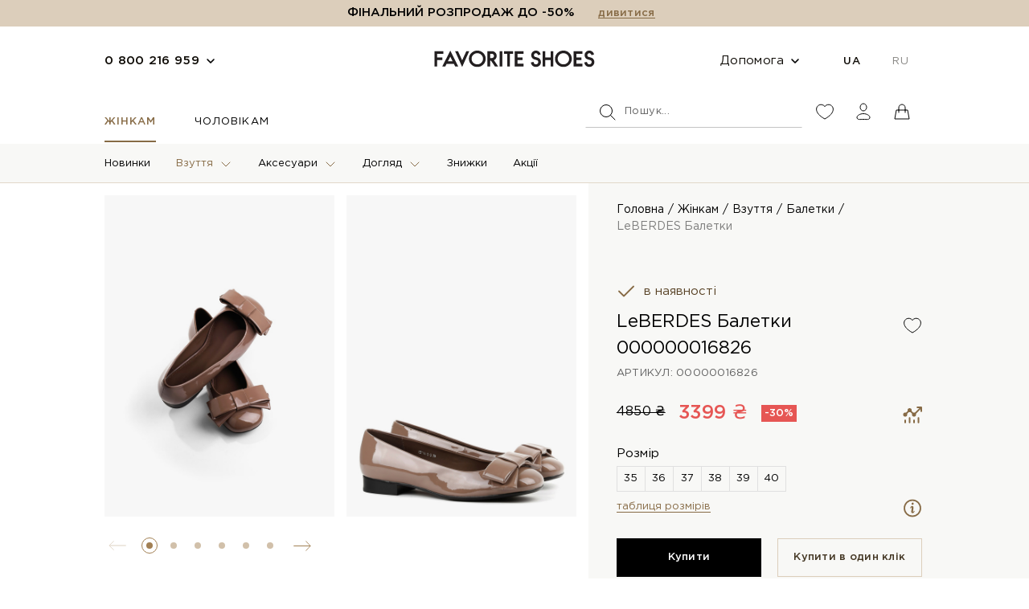

--- FILE ---
content_type: text/html; charset=UTF-8
request_url: https://favoriteshoes.com.ua/16826-leberdes-baletki/
body_size: 24076
content:
<!DOCTYPE html>
<html lang="uk">
        <head>
        <meta name="format-detection" content="telephone=no" />
        <meta name="apple-mobile-web-app-capable" content="yes" />
        <meta name="viewport" content="width=device-width, initial-scale=1, maximum-scale=1, user-scalable=0" />

                        <link rel="alternate" hreflang="uk-UA" href="https://favoriteshoes.com.ua/baletky/"/>
                <link rel="alternate" hreflang="ru-UA" href="https://favoriteshoes.com.ua/ru/baletki/"/>
                
            
        
                    <!-- Google Tag Manager -->
                            <script>
                    setTimeout(function(){
                        (function(w,d,s,l,i){w[l]=w[l]||[];w[l].push({'gtm.start':
                                new Date().getTime(),event:'gtm.js'});var f=d.getElementsByTagName(s)[0],
                            j=d.createElement(s),dl=l!='dataLayer'?'&l='+l:'';j.async=true;j.src=
                            'https://www.googletagmanager.com/gtm.js?id='+i+dl;f.parentNode.insertBefore(j,f);
                        })(window,document,'script','dataLayer','GTM-PBQLNRX');
                    }, 2000);
                </script>
                        <!-- End Google Tag Manager -->
        
                <base href="https://favoriteshoes.com.ua/">
        <meta charset="utf-8">
        <title>LeBERDES Балетки - купити LeBERDES Балетки в Україні: Львові, Києві, Одесі, Харкові - ціна і фото (00000016826) в магазині взуття FavoriteShoes</title>
        <meta name="description" content="Купуйте LeBERDES Балетки (00000016826) за вигідною ціною в інтернет-магазині Favorite Shoes. &#10004;Великий вибір модного взуття &#10004;Великий вибір модного взуття &#10084;Безкоштовна доставка по Україні! &#10004;&#9742; (050) 105 80 17">                                                        
        <link rel="apple-touch-icon" sizes="180x180" href="/apple-touch-icon.png">
        <link rel="icon" type="image/png" sizes="32x32" href="/favicon-32x32.png">
        <link rel="icon" type="image/png" sizes="16x16" href="/favicon-16x16.png">
        <link rel="manifest" href="/site.webmanifest">
        <meta name="msapplication-TileColor" content="#da532c">
        <meta name="theme-color" content="#ffffff">
        
        <!-- PRELOAD CSS -->
<link href="https://favoriteshoes.com.ua/src/css/critical.css?v=1768966018" rel="stylesheet" type="text/css"/>
<link href="https://favoriteshoes.com.ua/src/css/main.min.css?v=1768966018" rel="stylesheet" type="text/css"/>


<link href="https://favoriteshoes.com.ua/src/css/order-main.min.css?v=1768966018" rel="stylesheet" type="text/css"/>


<link href="https://favoriteshoes.com.ua/src/css/login.min.css?v=1768966018" rel="stylesheet" type="text/css"/>


<link href="https://favoriteshoes.com.ua/src/css/inner-page.min.css?v=1768966018" rel="stylesheet" type="text/css"/>

<!-- FONTS -->
<style>

    @font-face {
        font-family: 'Gotham Pro';
        src: url('https://favoriteshoes.com.ua/src/fonts/GothamPro-Medium.eot');
        src: local('Gotham Pro Medium'), local('GothamPro-Medium'),
        url('https://favoriteshoes.com.ua/src/fonts/GothamPro-Medium.eot?#iefix') format('embedded-opentype'),
        url('https://favoriteshoes.com.ua/src/fonts/GothamPro-Medium.woff') format('woff'),
        url('https://favoriteshoes.com.ua/src/fonts/GothamPro-Medium.ttf') format('truetype');
        font-weight: 500;
        font-style: normal;
    }
    @font-face {
        font-family: 'Gotham Pro';
        src: url('https://favoriteshoes.com.ua/src/fonts/GothamPro-Bold.eot');
        src: local('Gotham Pro Bold'), local('GothamPro-Bold'),
        url('https://favoriteshoes.com.ua/src/fonts/GothamPro-Bold.eot?#iefix') format('embedded-opentype'),
        url('https://favoriteshoes.com.ua/src/fonts/GothamPro-Bold.woff') format('woff'),
        url('https://favoriteshoes.com.ua/src/fonts/GothamPro-Bold.ttf') format('truetype');
        font-weight: bold;
        font-style: normal;
    }

    @font-face {
        font-family: 'Gotham Pro';
        src: url('https://favoriteshoes.com.ua/src/fonts/GothamPro-Light.eot');
        src: local('Gotham Pro Light'), local('GothamPro-Light'),
        url('https://favoriteshoes.com.ua/src/fonts/GothamPro-Light.eot?#iefix') format('embedded-opentype'),
        url('https://favoriteshoes.com.ua/src/fonts/GothamPro-Light.woff') format('woff'),
        url('https://favoriteshoes.com.ua/src/fonts/GothamPro-Light.ttf') format('truetype');
        font-weight: 300;
        font-style: normal;
    }

    @font-face {
        font-family: 'Gotham Pro';
        src: url('https://favoriteshoes.com.ua/src/fonts/GothamPro-Black.eot');
        src: local('Gotham Pro Black'), local('GothamPro-Black'),
        url('https://favoriteshoes.com.ua/src/fonts/GothamPro-Black.eot?#iefix') format('embedded-opentype'),
        url('https://favoriteshoes.com.ua/src/fonts/GothamPro-Black.woff') format('woff'),
        url('https://favoriteshoes.com.ua/src/fonts/GothamPro-Black.ttf') format('truetype');
        font-weight: 900;
        font-style: normal;
    }

    @font-face {
        font-family: 'Gotham Pro';
        src: url('https://favoriteshoes.com.ua/src/fonts/GothamPro.eot');
        src: local('Gotham Pro'), local('GothamPro'),
        url('https://favoriteshoes.com.ua/src/fonts/GothamPro.eot?#iefix') format('embedded-opentype'),
        url('https://favoriteshoes.com.ua/src/fonts/GothamPro.woff') format('woff'),
        url('https://favoriteshoes.com.ua/src/fonts/GothamPro.ttf') format('truetype');
        font-weight: normal;
        font-style: normal;
    }


    
    .seo-block h1, .seo-block h2, .seo-block h3, .seo-block h4, .seo-block h5, .seo-block h6 {
        margin-bottom: 18px;
        text-align: center;
        font-size: 17px;
        line-height: 21px;
    }

    .button_1be3 {
        width: 55px !important;
        height: 55px !important;
    }

    .popup-container.type-login {
        max-width: 390px;
    }

    .product-inaccessible {
        opacity: 0.5;
    }

    .js-timer-countdown {
        list-style: none;
        padding: 0;
        display: block;
        text-align: center;
    }

    .js-timer-countdown li {
        display: inline-block;
        width: 15px;
        text-align: center;
    }

    .js-timer-countdown .seperator {
        display: inline-block;
        width: 3px;
    }

    .js-timer-countdown li span {
        display: inline-block;
    }

</style>
        
        
        <style>
            @media (max-width: 991px) {
            body > jdiv > jdiv > jdiv {
                bottom: 65px !important;
            }
            body > jdiv > jdiv > jdiv > jdiv {
                width: 50px !important;
                height: 50px !important;
            }
        }
                .hidden {display: none !important;}
            #user-icon-menu {
                left: 0;
                right: auto;
                text-align: left;
                top: calc(100% + 5px);
                opacity: 1;
                visibility: visible;
                position: absolute;
                right: 0;
                background: #FFFFFF;
                min-width: 173px;
                border: 1px solid #F8F8F6;
                box-sizing: border-box;
                box-shadow: 0px 12px 12px rgb(90 90 90 / 12%);
                padding: 24px;
                transition: all 0.35s;
                z-index: 10;
                text-align: left;
            }
            #user-icon-menu li {
                padding: 5px 0;
            }
            #user-icon-menu .link {
                border-bottom: none;
                color: #000;
            }
            #user-icon-menu .link:hover {
                color: #876B46;
            }
            .cabinet-popover.is-user {
                width: 176px;
            }
            #user-icon-menu .link.logout {
                color: #EB5757;
            }
            #user-icon-menu .link.logout:hover {
                color: #c31a1a;
            }
            .new.black {
                color: #000 !important;
            }
            a.logo {
                z-index: 1;
            }
            .price .new {
                display: inline;
                font-weight: 500;
                font-size: 17px;
                line-height: 1;
                color: #E65654;
                vertical-align: top;
                margin-right: 16px;
            }
            .price .old {
                font-size: 13px;
                line-height: 1;
                text-decoration-line: line-through;
                color: #333333;
                vertical-align: top;
            }
            .collection-products .black {
                color: #333333 !important;
            }
            .msg-error {
                font-size: 13px;
                line-height: 16px;
                letter-spacing: 0.02em;
                color: #EB5757;
                margin-top: 8px;
            }
        </style>

        <link rel="canonical" href="https://favoriteshoes.com.ua/16826-leberdes-baletki/">                        
        
        <script src="https://www.artfut.com/static/tagtag.min.js?campaign_code=f2b686e029" onerror='var self = this;window.ADMITAD=window.ADMITAD||{},ADMITAD.Helpers=ADMITAD.Helpers||{},ADMITAD.Helpers.generateDomains=function(){for(var e=new Date,n=Math.floor(new Date(2020,e.getMonth(),e.getDate()).setUTCHours(0,0,0,0)/1e3),t=parseInt(1e12*(Math.sin(n)+1)).toString(30),i=["de"],o=[],a=0;a<i.length;++a)o.push({domain:t+"."+i[a],name:t});return o},ADMITAD.Helpers.findTodaysDomain=function(e){function n(){var o=new XMLHttpRequest,a=i[t].domain,D="https://"+a+"/";o.open("HEAD",D,!0),o.onload=function(){setTimeout(e,0,i[t])},o.onerror=function(){++t<i.length?setTimeout(n,0):setTimeout(e,0,void 0)},o.send()}var t=0,i=ADMITAD.Helpers.generateDomains();n()},window.ADMITAD=window.ADMITAD||{},ADMITAD.Helpers.findTodaysDomain(function(e){if(window.ADMITAD.dynamic=e,window.ADMITAD.dynamic){var n=function(){return function(){return self.src?self:""}}(),t=n(),i=(/campaign_code=([^&]+)/.exec(t.src)||[])[1]||"";t.parentNode.removeChild(t);var o=document.getElementsByTagName("head")[0],a=document.createElement("script");a.src="https://www."+window.ADMITAD.dynamic.domain+"/static/"+window.ADMITAD.dynamic.name.slice(1)+window.ADMITAD.dynamic.name.slice(0,1)+".min.js?campaign_code="+i,o.appendChild(a)}});'></script>
        <script type="text/javascript">var cookie_name='deduplication_cookie';var days_to_store=90;var deduplication_cookie_value='admitad';var channel_name='utm_source';getSourceParamFromUri=function(){var pattern=channel_name+'=([^&]+)';var re=new RegExp(pattern);return(re.exec(document.location.search)||[])[1]||''};getSourceCookie=function(){var matches=document.cookie.match(new RegExp('(?:^|; )'+cookie_name.replace(/([\.$?*|{}\(\)\[\]\\\/\+^])/g,'\\$1')+'=([^;]*)'));return matches?decodeURIComponent(matches[1]):undefined};setSourceCookie=function(){var param=getSourceParamFromUri();if(!param){return}var period=days_to_store*60*60*24*1000;var expiresDate=new Date((period)+ +new Date);var cookieString=cookie_name+'='+param+'; path=/; expires='+expiresDate.toGMTString();document.cookie=cookieString;document.cookie=cookieString+'; domain=.'+location.host};setSourceCookie();if(!getSourceCookie(cookie_name)){ADMITAD.Invoice.broker='na'}else if(getSourceCookie(cookie_name)!=deduplication_cookie_value){ADMITAD.Invoice.broker=getSourceCookie(cookie_name)}else{ADMITAD.Invoice.broker='adm'}</script>

                
        

    </head>
    <body data-page-type="product" data-catalog-page-type="" class=""
          data-h1="" data-page-uuid="a666587afda6e89aec274a3657558a27">

                <!-- Google Tag Manager (noscript) -->
            <noscript>
                                    <iframe src="https://www.googletagmanager.com/ns.html?id=GTM-PBQLNRX" height="0" width="0" style="display:none;visibility:hidden"></iframe>
                            </noscript>
            <!-- End Google Tag Manager (noscript) -->
                

        <div id="content-block" class=" ">

                            <header class="site-header">

            <div class="product-alert alert">
            <b>Товар добавлено в кошик</b>
            <a href="https://favoriteshoes.com.ua/cart/" class="link">перейти в кошик</a>
            <div class="alert-close">
                <img src="src/img/close-alert.svg" alt="">
            </div>
        </div>

                    <div class="main-alert alert" style="display:block">
                                                        <span style="text-align: center;"><b>ФІНАЛЬНИЙ РОЗПРОДАЖ ДО -50%</b></span>

                                                    <a href="/catalog/showcase/discount/" class="link type-2">
                                                    дивитися
                                            </a>
                                            </div>
            
    <div class="header-top">
        <div class="container">

            
                
                                <div class="phones callback-wrap">
                    <a href="tel:">0 800 216 959</a>
                    <div class="arrow"><img src="src/img/arrow-down.svg" alt=""></div>
                    <div class="contact-info">
                        <div class="phone-list">
                            <ul>
                                <li><a href="tel:0800216959">0 800 216 959</a></li>
                                
                                <li><a href="tel:0443347018">044 334 70 18</a></li>
                                <li>
                                    <a href="tel:0677363675">067 736 36 75</a>
                                </li>
                                
                                <li><a href="tel:0502007779">050 200 77 79</a></li>
                                <li><a href="tel:0501058017">050 105 80 17</a></li>
                            </ul>
                        </div>

                        <div class="work-time">
                            <div class="work-time-title">Режим роботи</div>
                            <ul>
                                <li><span>ПН-ПТ:</span> 10:00 — 19:00</li>
                                <li><span>CБ:</span> 11:00 — 18:00</li>
                                <li><span>НД:</span> ВИХІДНИЙ</li>
                            </ul>
                        </div>

                        <div class="form-callback js-sale-form-box">
                            <form action="">
                                <label>Введіть Ваш номер телефону</label>
                                <input type="tel" class="form-control js-sale-phone" placeholder="+380 (96) 123 45 67">
                                <button class="btn btn-primary type-2 w100 js-sale-send">Зателефонуйте мені</button>
                            </form>
                        </div>

                    </div>
                </div>
                
            
            <a href="https://favoriteshoes.com.ua/" class="logo">
                <img src="src/img/logo-favorit.svg" alt="Favoriteshoes Logo">
            </a>

                        <div class="top-options">
            
                                    <div class=" help   type-2 ">
    <a href="" class="help-link">Допомога</a>
    <div class="help-list">
        <ul>
                    <li>
                            <a href="https://favoriteshoes.com.ua/pokuptsiu-260/" class="link"  >Покупцю</a>
                    </li>
                    <li>
                            <a href="https://favoriteshoes.com.ua/oplata-ta-dostavka/" class="link"  >Оплата та доставка</a>
                    </li>
                    <li>
                            <a href="https://favoriteshoes.com.ua/dyskontna-prohrama/" class="link"  >Дисконтна програма</a>
                    </li>
                    <li>
                            <a href="https://favoriteshoes.com.ua/blog/" class="link"  >Блог</a>
                    </li>
                    <li>
                            <a href="https://favoriteshoes.com.ua/kontakty/" class="link"  >Контакти</a>
                    </li>
    </ul>

    </div>
</div>
                
                                    <div class="lang">
                        <ul>
                                                            <li class=" active">
                                    <a
                                            href="https://favoriteshoes.com.ua/16826-leberdes-baletki/" >
                                        UA
                                    </a>
                                <li>
                                                            <li class="">
                                    <a
                                            href="https://favoriteshoes.com.ua/ru/16826-leberdes-baletki/" >
                                        RU
                                    </a>
                                <li>
                                                    </ul>
                    </div>
                
                        </div>
            
        </div>
    </div>

    
    <div class="header-inner ">
        <div class="container">
            <div class="mobile-button"><span></span></div>

                            <ul class="menu-nav">
            
        <li class="active">
                            <a href="https://favoriteshoes.com.ua/zhinkam/"  >Жінкам</a>
                    </li>
            
        <li class="">
                            <a href="https://favoriteshoes.com.ua/cholovikam/"  >Чоловікам</a>
                    </li>
    </ul>
            
            <div class="header-options">
                <div class="form-search">
                    <div class="icon"><img src="src/img/icon-search.svg" alt=""></div>
                    <div class="search-wrap">
                        <form id="search_form" action="">
                            <input type="text" placeholder="Пошук">
                            <button type="submit"></button>
                        </form>
                        <div class="clear-search"></div>
                        
                        <div class="form-search-close"></div>
                    </div>
                </div>

                
                <div class="header-options-list">
                    <ul>
                        <li>

                            <a href="https://favoriteshoes.com.ua/profile/login/">
                                <svg width="24" height="24" viewBox="0 0 24 24" fill="none" xmlns="http://www.w3.org/2000/svg">
                                    <path d="M11.9996 21.0543C-8 10.0002 5.99999 -1.99984 11.9996 5.58821C18 -1.99985 32 10.0002 11.9996 21.0543Z" />
                                </svg>
                            </a>
                        </li>
                        <li class="cabinet-link">
                            <a href="https://favoriteshoes.com.ua/profile/login/">
                                <svg width="24" height="24" viewBox="0 0 24 24" fill=" none " xmlns="http://www.w3.org/2000/svg">
                                    <ellipse cx="12" cy="6.5" rx="4" ry="4.5" />
                                    <path d="M20 19C20 22.5 16 21.5 12 21.5C8 21.5 4 22.5 4 19C4 17 7.58172 14.5 12 14.5C16.4183 14.5 20 17 20 19Z" />
                                </svg>
                            </a>
                        </li>
                                                    <li class="cart-link">
                                <a id="mini_cart_link" href="" data-basket-link class="open-popup " data-rel="empty-cart" >

                                    
                                    <!-- іконка якщо корзина пуста -->
                                    <svg class=" js-cart-icon-empty" width="24" height="24"
                                         viewBox="0 0 24 24" fill="none" xmlns="http://www.w3.org/2000/svg">
                                        <path d="M8 10H5L3 21H21L19 10H16M8 10V7C8 4.79086 9.79086 3 12 3V3C14.2091 3 16 4.79086 16 7V10M8 10H16M8 10V13M16 10V13"
                                              stroke-linecap="round" stroke-linejoin="round" />
                                    </svg>

                                    <!-- іконка якщо корзина з товаром -->
                                    <svg class=" hidden  js-cart-icon-full" width="24" height="24"
                                         viewBox="0 0 24 24" fill="none" xmlns="http://www.w3.org/2000/svg">
                                        <path fill-rule="evenodd" clip-rule="evenodd" d="M8.5 7C8.5 5.067 10.067 3.5 12 3.5C13.933 3.5 15.5 5.067 15.5 7V10.5H8.5V7ZM16.5 7V10.5H19C19.2383 10.5 19.4436 10.6682 19.4903 10.9019L21.4903 20.9019C21.5197 21.0488 21.4816 21.2012 21.3867 21.317C21.2917 21.4328 21.1498 21.5 21 21.5H3C2.85021 21.5 2.7083 21.4328 2.61333 21.317C2.51836 21.2012 2.48034 21.0488 2.50971 20.9019L4.50971 10.9019C4.55646 10.6682 4.76166 10.5 5 10.5H7.5V7C7.5 4.51472 9.51472 2.5 12 2.5C14.4853 2.5 16.5 4.51472 16.5 7Z" fill="black" />
                                    </svg>

                                    <span class="basket-count js-cart-count  hidden ">0</span>

                                </a>
                            </li>
                                            </ul>
                </div>

                                <div id="mini_cart" class="cart-popover  hidden " style="display:none;">
                                        
                    
                </div>
                
                <div class="cabinet-popover ">
                                            <div class="cp-login">
                            <div class="cp-title">Вже зареєстровані ?</div>
                            <a href="https://favoriteshoes.com.ua/profile/login/" class="btn btn-primary">Увійти</a>
                        </div>
                        <div class="cp-signup">
                            <div class="cp-title">Я новий користувач.</div>
                            <p>Після швидкої реєстрації ви отримаєте доступ до багатьох функцій та додаткових переваг.</p>
                            <a href="https://favoriteshoes.com.ua/profile/registration/" class="btn btn-stroke">Зареєструватись</a>
                        </div>
                                    </div>

            </div>
        </div>
    </div>

            <div class="bottom-navbar">
    <div class="container">
                    <ul class="nav-menu nav-459  active ">
                                            <li>
                                            <a class=" " href="https://favoriteshoes.com.ua/novynky/"  >Новинки</a>
                    
                                    </li>
                                            <li>
                                            <a class="dropdown active" href="https://favoriteshoes.com.ua/zhinoche-vzuttia/"  >Взуття</a>
                    
                                            <div class="submenu">
                            <div class="container">
                                                                <div class="col">
                                                                            
                                                                                <div class="col-item">

                                                                                            <a class="submenu-title " href="https://favoriteshoes.com.ua/zhinoche-vzuttia/"  >ВСІ ТОВАРИ</a>
                                            
                                                                                    </div>
                                                                            
                                                                                <div class="col-item">

                                                                                            <a class="submenu-title " href="https://favoriteshoes.com.ua/tufli/"  >Туфлі</a>
                                            
                                                                                        <ul>
                                                                                                                                                        <li>
                                                                                                                    <a href="https://favoriteshoes.com.ua/tufli-na-hrubomu-kabluku/" class=""  >Туфлі на грубому каблуку</a>
                                                                                                            </li>
                                                                                                                                                        <li>
                                                                                                                    <a href="https://favoriteshoes.com.ua/tufli-chovnyky/" class=""  >Туфлі-човники</a>
                                                                                                            </li>
                                                                                                                                                        <li>
                                                                                                                    <a href="https://favoriteshoes.com.ua/derbi-zhinochi/" class=""  >Дербі жіночі</a>
                                                                                                            </li>
                                                                                                                                                        <li>
                                                                                                                    <a href="https://favoriteshoes.com.ua/lofery-zhinochi/" class=""  >Лофери жіночі</a>
                                                                                                            </li>
                                                                                                                                                        <li>
                                                                                                                    <a href="https://favoriteshoes.com.ua/vechirni-tufli/" class=""  >Вечірні туфлі</a>
                                                                                                            </li>
                                                                                                <li class="underline">
                                                    <a href="https://favoriteshoes.com.ua/tufli/">дивитись всі</a>
                                                </li>
                                            </ul>
                                                                                    </div>
                                                                            
                                                                                <div class="col-item">

                                                                                            <a class="submenu-title " href="https://favoriteshoes.com.ua/botiliony/"  >Ботильйони</a>
                                            
                                                                                    </div>
                                                                            
                                                                                <div class="col-item">

                                                                                            <a class="submenu-title " href="https://favoriteshoes.com.ua/uhy/"  >Уги</a>
                                            
                                                                                    </div>
                                                                                                                                                                                                                                                                                                                                                                                                                                                                                                                                                                                                                                                                                                                                                                                                                                                                                                                                                                                                                                                                                                                    </div>
                                                                <div class="col">
                                                                                                                                                                                                                                                                                                                                                                                                                            
                                                                                <div class="col-item">

                                                                                            <a class="submenu-title " href="https://favoriteshoes.com.ua/choboty/"  >Чоботи</a>
                                            
                                                                                        <ul>
                                                                                                                                                        <li>
                                                                                                                    <a href="https://favoriteshoes.com.ua/choboty-osinni/" class=""  >Чоботи осінні</a>
                                                                                                            </li>
                                                                                                                                                        <li>
                                                                                                                    <a href="https://favoriteshoes.com.ua/choboty-zymovi/" class=""  >Чоботи зимові</a>
                                                                                                            </li>
                                                                                                                                                        <li>
                                                                                                                    <a href="https://favoriteshoes.com.ua/pivchoboty/" class=""  >Півчоботи</a>
                                                                                                            </li>
                                                                                                <li class="underline">
                                                    <a href="https://favoriteshoes.com.ua/choboty/">дивитись всі</a>
                                                </li>
                                            </ul>
                                                                                    </div>
                                                                            
                                                                                <div class="col-item">

                                                                                            <a class="submenu-title " href="https://favoriteshoes.com.ua/botforty/"  >Ботфорти</a>
                                            
                                                                                        <ul>
                                                                                                                                                        <li>
                                                                                                                    <a href="https://favoriteshoes.com.ua/botforty-osinni/" class=""  >Ботфорти осінні</a>
                                                                                                            </li>
                                                                                                                                                        <li>
                                                                                                                    <a href="https://favoriteshoes.com.ua/botforty-zymovi/" class=""  >Ботфорти зимові</a>
                                                                                                            </li>
                                                                                                                                                        <li>
                                                                                                                    <a href="https://favoriteshoes.com.ua/botforty-panchokhy/" class=""  >Ботфорти-панчохи</a>
                                                                                                            </li>
                                                                                                <li class="underline">
                                                    <a href="https://favoriteshoes.com.ua/botforty/">дивитись всі</a>
                                                </li>
                                            </ul>
                                                                                    </div>
                                                                                                                                                                                                                                                                                                                                                                                                                                                                                                                                                                                                                                                                                                                                                                                                                                                                                                                                            </div>
                                                                <div class="col">
                                                                                                                                                                                                                                                                                                                                                                                                                                                                                                                                                                                                    
                                                                                <div class="col-item">

                                                                                            <a class="submenu-title " href="https://favoriteshoes.com.ua/cherevyky-318/"  >Черевики</a>
                                            
                                                                                        <ul>
                                                                                                                                                        <li>
                                                                                                                    <a href="https://favoriteshoes.com.ua/cherevyky-osinni/" class=""  >Черевики осінні</a>
                                                                                                            </li>
                                                                                                                                                        <li>
                                                                                                                    <a href="https://favoriteshoes.com.ua/cherevyky-zymovi/" class=""  >Черевики зимові</a>
                                                                                                            </li>
                                                                                                                                                        <li>
                                                                                                                    <a href="https://favoriteshoes.com.ua/chelsi-zhinochi/" class=""  >Челсі жіночі</a>
                                                                                                            </li>
                                                                                                                                                        <li>
                                                                                                                    <a href="https://favoriteshoes.com.ua/kovboiky/" class=""  >Ковбойки</a>
                                                                                                            </li>
                                                                                                                                                        <li>
                                                                                                                    <a href="https://favoriteshoes.com.ua/dutiky/" class=""  >Дутіки</a>
                                                                                                            </li>
                                                                                                <li class="underline">
                                                    <a href="https://favoriteshoes.com.ua/cherevyky-318/">дивитись всі</a>
                                                </li>
                                            </ul>
                                                                                    </div>
                                                                            
                                                                                <div class="col-item">

                                                                                            <a class="submenu-title " href="https://favoriteshoes.com.ua/krosivky-ta-kedy/"  >Кросівки та кеди</a>
                                            
                                                                                        <ul>
                                                                                                                                                        <li>
                                                                                                                    <a href="https://favoriteshoes.com.ua/krosivky/" class=""  >Кросівки</a>
                                                                                                            </li>
                                                                                                                                                        <li>
                                                                                                                    <a href="https://favoriteshoes.com.ua/kedy/" class=""  >Кеди</a>
                                                                                                            </li>
                                                                                                <li class="underline">
                                                    <a href="https://favoriteshoes.com.ua/krosivky-ta-kedy/">дивитись всі</a>
                                                </li>
                                            </ul>
                                                                                    </div>
                                                                                                                                                                                                                                                                                                                                                                                                                                                                                                                                                                                                                                                                                                                                                                    </div>
                                                                <div class="col">
                                                                                                                                                                                                                                                                                                                                                                                                                                                                                                                                                                                                                                                                                                                                                                            
                                                                                <div class="col-item">

                                                                                            <a class="submenu-title active" href="https://favoriteshoes.com.ua/baletky/"  >Балетки</a>
                                            
                                                                                    </div>
                                                                            
                                                                                <div class="col-item">

                                                                                            <a class="submenu-title " href="https://favoriteshoes.com.ua/shlopantsi/"  >Шльопанці</a>
                                            
                                                                                    </div>
                                                                            
                                                                                <div class="col-item">

                                                                                            <a class="submenu-title " href="https://favoriteshoes.com.ua/mokasyny/"  >Мокасини</a>
                                            
                                                                                    </div>
                                                                            
                                                                                <div class="col-item">

                                                                                            <a class="submenu-title " href="https://favoriteshoes.com.ua/espadryl/"  >Еспадрильї</a>
                                            
                                                                                    </div>
                                                                            
                                                                                <div class="col-item">

                                                                                            <a class="submenu-title " href="https://favoriteshoes.com.ua/sabo/"  >Сабо</a>
                                            
                                                                                    </div>
                                                                            
                                                                                <div class="col-item">

                                                                                            <a class="submenu-title " href="https://favoriteshoes.com.ua/sandali/"  >Сандалі</a>
                                            
                                                                                    </div>
                                                                            
                                                                                <div class="col-item">

                                                                                            <a class="submenu-title " href="https://favoriteshoes.com.ua/bosonizhky/"  >Босоніжки</a>
                                            
                                                                                        <ul>
                                                                                                                                                        <li>
                                                                                                                    <a href="https://favoriteshoes.com.ua/slinhbeky/" class=""  >Слінгбеки</a>
                                                                                                            </li>
                                                                                                                                                        <li>
                                                                                                                    <a href="https://favoriteshoes.com.ua/bosonizhky-na-platformi/" class=""  >Босоніжки на платформі</a>
                                                                                                            </li>
                                                                                                <li class="underline">
                                                    <a href="https://favoriteshoes.com.ua/bosonizhky/">дивитись всі</a>
                                                </li>
                                            </ul>
                                                                                    </div>
                                                                            
                                                                                <div class="col-item">

                                                                                            <a class="submenu-title " href="https://favoriteshoes.com.ua/ostannia-para/f/gender-female/"  >Остання пара</a>
                                            
                                                                                    </div>
                                                                    </div>
                                                                <div class="col">
                                                                                                                                                                                                                                                                                                                                                                                                                                                                                                                                                                                                                                                                                                                                                                                                                                                                                                                                                                                                                                                                                                                                                                                                                                                                                                                                                                                                                                                                    </div>
                                                            </div>
                        </div>
                                    </li>
                                            <li>
                                            <a class="dropdown " href="https://favoriteshoes.com.ua/zhinochi/"  >Аксесуари</a>
                    
                                            <div class="submenu">
                            <div class="container">
                                                                <div class="col">
                                                                            
                                                                                <div class="col-item">

                                                                                            <a class="submenu-title " href="https://favoriteshoes.com.ua/sumky/"  >Сумки</a>
                                            
                                                                                    </div>
                                                                            
                                                                                <div class="col-item">

                                                                                            <a class="submenu-title " href="https://favoriteshoes.com.ua/remeni-zhinochi/"  >Ремені</a>
                                            
                                                                                    </div>
                                                                            
                                                                                <div class="col-item">

                                                                                            <a class="submenu-title " href="https://favoriteshoes.com.ua/klatchi/"  >Клатчі</a>
                                            
                                                                                    </div>
                                                                            
                                                                                <div class="col-item">

                                                                                            <a class="submenu-title " href="https://favoriteshoes.com.ua/ghamantsi/"  >Гаманці</a>
                                            
                                                                                    </div>
                                                                            
                                                                                <div class="col-item">

                                                                                            <a class="submenu-title " href="https://favoriteshoes.com.ua/shkarpetky/"  >Шкарпетки</a>
                                            
                                                                                    </div>
                                                                    </div>
                                                                <div class="col">
                                                                                                                                                                                                                                                                                                                                                                                                                                                                                                        </div>
                                                                <div class="col">
                                                                                                                                                                                                                                                                                                                                                                                                                                                                                                        </div>
                                                                <div class="col">
                                                                                                                                                                                                                                                                                                                                                                                                                                                                                                        </div>
                                                                <div class="col">
                                                                                                                                                                                                                                                                                                                                                                                                                                                                                                        </div>
                                                            </div>
                        </div>
                                    </li>
                                            <li>
                                            <a class="dropdown " href="https://favoriteshoes.com.ua/dohliad-za-vzuttiam/"  >Догляд</a>
                    
                                            <div class="submenu">
                            <div class="container">
                                                                <div class="col">
                                                                            
                                                                                <div class="col-item">

                                                                                            <a class="submenu-title " href="https://favoriteshoes.com.ua/krem-dlia-vzuttia/"  >Крем для взуття</a>
                                            
                                                                                    </div>
                                                                            
                                                                                <div class="col-item">

                                                                                            <a class="submenu-title " href="https://favoriteshoes.com.ua/ustilky/"  >Устілки</a>
                                            
                                                                                    </div>
                                                                            
                                                                                <div class="col-item">

                                                                                            <a class="submenu-title " href="https://favoriteshoes.com.ua/aerozoli-dlia-vzuttia/"  >Аерозолі для взуття</a>
                                            
                                                                                    </div>
                                                                            
                                                                                <div class="col-item">

                                                                                            <a class="submenu-title " href="https://favoriteshoes.com.ua/ghubky-i-shchitky/"  >Губки і щітки</a>
                                            
                                                                                    </div>
                                                                    </div>
                                                                <div class="col">
                                                                                                                                                                                                                                                                                                                                                                                                                    </div>
                                                                <div class="col">
                                                                                                                                                                                                                                                                                                                                                                                                                    </div>
                                                                <div class="col">
                                                                                                                                                                                                                                                                                                                                                                                                                    </div>
                                                                <div class="col">
                                                                                                                                                                                                                                                                                                                                                                                                                    </div>
                                                            </div>
                        </div>
                                    </li>
                                            <li>
                                            <a class=" " href="https://favoriteshoes.com.ua/catalog/showcase/discount/f/gender-female/"  >Знижки</a>
                    
                                    </li>
                                            <li>
                                            <a class=" " href="https://favoriteshoes.com.ua/aktsi/"  >Акції</a>
                    
                                    </li>
                    </ul>
                    <ul class="nav-menu nav-460 ">
                                            <li>
                                            <a class=" " href="https://favoriteshoes.com.ua/cholovichi-novynky/"  >Новинки</a>
                    
                                    </li>
                                            <li>
                                            <a class="dropdown " href="https://favoriteshoes.com.ua/choloviche-vzuttia/"  >Взуття</a>
                    
                                            <div class="submenu">
                            <div class="container">
                                                                <div class="col">
                                                                            
                                                                                <div class="col-item">

                                                                                            <a class="submenu-title " href="https://favoriteshoes.com.ua/choloviche-vzuttia/"  >ВСІ ТОВАРИ</a>
                                            
                                                                                    </div>
                                                                            
                                                                                <div class="col-item">

                                                                                            <a class="submenu-title " href="https://favoriteshoes.com.ua/ostannia-para/f/gender-male/"  >Остання пара</a>
                                            
                                                                                    </div>
                                                                            
                                                                                <div class="col-item">

                                                                                            <a class="submenu-title " href="https://favoriteshoes.com.ua/tufli-301/"  >Туфлі</a>
                                            
                                                                                        <ul>
                                                                                                                                                        <li>
                                                                                                                    <a href="https://favoriteshoes.com.ua/tufli-301/f/style-classic/" class=""  >Класичні туфлі</a>
                                                                                                            </li>
                                                                                                                                                        <li>
                                                                                                                    <a href="https://favoriteshoes.com.ua/monky/" class=""  >Монки</a>
                                                                                                            </li>
                                                                                                                                                        <li>
                                                                                                                    <a href="https://favoriteshoes.com.ua/lofery-cholovichi/" class=""  >Лофери чоловічі</a>
                                                                                                            </li>
                                                                                                                                                        <li>
                                                                                                                    <a href="https://favoriteshoes.com.ua/derbi-cholovichi/" class=""  >Дербі чоловічі</a>
                                                                                                            </li>
                                                                                                <li class="underline">
                                                    <a href="https://favoriteshoes.com.ua/tufli-301/">дивитись всі</a>
                                                </li>
                                            </ul>
                                                                                    </div>
                                                                                                                                                                
                                                                                <div class="col-item">

                                                                                            <a class="submenu-title " href="https://favoriteshoes.com.ua/krosivky-ta-kedy-335/"  >Кросівки та кеди</a>
                                            
                                                                                        <ul>
                                                                                                                                                        <li>
                                                                                                                    <a href="https://favoriteshoes.com.ua/krosivky-379/" class=""  >Кросівки</a>
                                                                                                            </li>
                                                                                                                                                        <li>
                                                                                                                    <a href="https://favoriteshoes.com.ua/kedy-380/" class=""  >Кеди</a>
                                                                                                            </li>
                                                                                                <li class="underline">
                                                    <a href="https://favoriteshoes.com.ua/krosivky-ta-kedy-335/">дивитись всі</a>
                                                </li>
                                            </ul>
                                                                                    </div>
                                                                                                                                                                                                                                                                                                                                                                                                                                                                                                        </div>
                                                                <div class="col">
                                                                                                                                                                                                                                                                                                                                                                                                                                                                                                                
                                                                                <div class="col-item">

                                                                                            <a class="submenu-title " href="https://favoriteshoes.com.ua/mokasyny-319/"  >Мокасини</a>
                                            
                                                                                        <ul>
                                                                                                                                                        <li>
                                                                                                                    <a href="https://favoriteshoes.com.ua/topsaidery/" class=""  >Топсайдери</a>
                                                                                                            </li>
                                                                                                <li class="underline">
                                                    <a href="https://favoriteshoes.com.ua/mokasyny-319/">дивитись всі</a>
                                                </li>
                                            </ul>
                                                                                    </div>
                                                                            
                                                                                <div class="col-item">

                                                                                            <a class="submenu-title " href="https://favoriteshoes.com.ua/cholovichi-sandali/"  >Сандалі</a>
                                            
                                                                                    </div>
                                                                            
                                                                                <div class="col-item">

                                                                                            <a class="submenu-title " href="https://favoriteshoes.com.ua/shlopantsi-333/"  >Шльопанці</a>
                                            
                                                                                    </div>
                                                                            
                                                                                <div class="col-item">

                                                                                            <a class="submenu-title " href="https://favoriteshoes.com.ua/slipony-ta-espadryl/"  >Сліпони та еспадрильї</a>
                                            
                                                                                        <ul>
                                                                                                                                                        <li>
                                                                                                                    <a href="https://favoriteshoes.com.ua/espadryl-334/" class=""  >Еспадрильї</a>
                                                                                                            </li>
                                                                                                                                                        <li>
                                                                                                                    <a href="https://favoriteshoes.com.ua/slipony-382/" class=""  >Сліпони</a>
                                                                                                            </li>
                                                                                                <li class="underline">
                                                    <a href="https://favoriteshoes.com.ua/slipony-ta-espadryl/">дивитись всі</a>
                                                </li>
                                            </ul>
                                                                                    </div>
                                                                                                                                                        </div>
                                                                <div class="col">
                                                                                                                                                                                                                                                                                                                                        
                                                                                <div class="col-item">

                                                                                            <a class="submenu-title " href="https://favoriteshoes.com.ua/cherevyky/"  >Черевики</a>
                                            
                                                                                        <ul>
                                                                                                                                                        <li>
                                                                                                                    <a href="https://favoriteshoes.com.ua/cherevyky-osinni-377/" class=""  >Черевики осінні</a>
                                                                                                            </li>
                                                                                                                                                        <li>
                                                                                                                    <a href="https://favoriteshoes.com.ua/cherevyky-zymovi-378/" class=""  >Черевики зимові</a>
                                                                                                            </li>
                                                                                                                                                        <li>
                                                                                                                    <a href="https://favoriteshoes.com.ua/chelsi-cholovichi/" class=""  >Челсі чоловічі</a>
                                                                                                            </li>
                                                                                                                                                        <li>
                                                                                                                    <a href="https://favoriteshoes.com.ua/cherevyky-na-shnurivtsi/" class=""  >Черевики на шнурівці</a>
                                                                                                            </li>
                                                                                                <li class="underline">
                                                    <a href="https://favoriteshoes.com.ua/cherevyky/">дивитись всі</a>
                                                </li>
                                            </ul>
                                                                                    </div>
                                                                                                                                                                                                                                                                                                                                                                                                                                                                                                                
                                                                                <div class="col-item">

                                                                                            <a class="submenu-title " href="https://favoriteshoes.com.ua/made-in-italy-563/"  >Made in Italy</a>
                                            
                                                                                    </div>
                                                                    </div>
                                                                <div class="col">
                                                                                                                                                                                                                                                                                                                                                                                                                                                                                                                                                                                                                                                                                                                                                                                                                                                                                                                                            </div>
                                                                <div class="col">
                                                                                                                                                                                                                                                                                                                                                                                                                                                                                                                                                                                                                                                                                                                                                                                                                                                                                                                                            </div>
                                                            </div>
                        </div>
                                    </li>
                                            <li>
                                            <a class="dropdown " href="https://favoriteshoes.com.ua/cholovichi/"  >Аксесуари</a>
                    
                                            <div class="submenu">
                            <div class="container">
                                                                <div class="col">
                                                                            
                                                                                <div class="col-item">

                                                                                            <a class="submenu-title " href="https://favoriteshoes.com.ua/sumky-360/"  >Сумки</a>
                                            
                                                                                    </div>
                                                                            
                                                                                <div class="col-item">

                                                                                            <a class="submenu-title " href="https://favoriteshoes.com.ua/remeni/"  >Ремені</a>
                                            
                                                                                    </div>
                                                                            
                                                                                <div class="col-item">

                                                                                            <a class="submenu-title " href="https://favoriteshoes.com.ua/ghamantsi-361/"  >Гаманці</a>
                                            
                                                                                    </div>
                                                                            
                                                                                <div class="col-item">

                                                                                            <a class="submenu-title " href="https://favoriteshoes.com.ua/cholovichi-klatchi/"  >Чоловічі клатчі</a>
                                            
                                                                                    </div>
                                                                            
                                                                                <div class="col-item">

                                                                                            <a class="submenu-title " href="https://favoriteshoes.com.ua/cholovichi-shkarpetky/"  >Шкарпетки</a>
                                            
                                                                                    </div>
                                                                    </div>
                                                                <div class="col">
                                                                                                                                                                                                                                                                                                                                                                                                                                                                                                        </div>
                                                                <div class="col">
                                                                                                                                                                                                                                                                                                                                                                                                                                                                                                        </div>
                                                                <div class="col">
                                                                                                                                                                                                                                                                                                                                                                                                                                                                                                        </div>
                                                                <div class="col">
                                                                                                                                                                                                                                                                                                                                                                                                                                                                                                        </div>
                                                            </div>
                        </div>
                                    </li>
                                            <li>
                                            <a class="dropdown " href="https://favoriteshoes.com.ua/dohliad-za-vzuttiam/"  >Догляд</a>
                    
                                            <div class="submenu">
                            <div class="container">
                                                                <div class="col">
                                                                            
                                                                                <div class="col-item">

                                                                                            <a class="submenu-title " href="https://favoriteshoes.com.ua/krem-dlia-vzuttia/"  >Крем для взуття</a>
                                            
                                                                                    </div>
                                                                            
                                                                                <div class="col-item">

                                                                                            <a class="submenu-title " href="https://favoriteshoes.com.ua/ustilky/"  >Устілки</a>
                                            
                                                                                    </div>
                                                                            
                                                                                <div class="col-item">

                                                                                            <a class="submenu-title " href="https://favoriteshoes.com.ua/aerozoli-dlia-vzuttia/"  >Аерозолі для взуття</a>
                                            
                                                                                    </div>
                                                                            
                                                                                <div class="col-item">

                                                                                            <a class="submenu-title " href="https://favoriteshoes.com.ua/ghubky-i-shchitky/"  >Губки та щітки</a>
                                            
                                                                                    </div>
                                                                    </div>
                                                                <div class="col">
                                                                                                                                                                                                                                                                                                                                                                                                                    </div>
                                                                <div class="col">
                                                                                                                                                                                                                                                                                                                                                                                                                    </div>
                                                                <div class="col">
                                                                                                                                                                                                                                                                                                                                                                                                                    </div>
                                                                <div class="col">
                                                                                                                                                                                                                                                                                                                                                                                                                    </div>
                                                            </div>
                        </div>
                                    </li>
                                            <li>
                                            <a class=" " href="https://favoriteshoes.com.ua/catalog/showcase/discount/f/gender-male/"  >Знижки</a>
                    
                                    </li>
                                            <li>
                                            <a class=" " href="https://favoriteshoes.com.ua/aktsi/"  >Акції</a>
                    
                                    </li>
                    </ul>
        </div>
</div>
    
    <div class="mobile-menu">

        <div class="mob-nav">
    <ul>
                                <li>
                                    <a href="https://favoriteshoes.com.ua/zhinkam/" class="active" data-mob-nav="nav-459"  >Жінкам</a>
                            </li>
                                <li>
                                    <a href="https://favoriteshoes.com.ua/cholovikam/" class="" data-mob-nav="nav-460"  >Чоловікам</a>
                            </li>
            </ul>

                    <div class="item-nav nav-459 active">
            <ul>
                                    <li>
                                                                                <a href="https://favoriteshoes.com.ua/novynky/"
                                class=""
                                  >
                                Новинки
                            </a>
                                            </li>
                                    <li>
                                                    <a href=""
                                data-subnav="subnav-459-218">
                                Взуття
                            </a>
                                            </li>
                                    <li>
                                                    <a href=""
                                data-subnav="subnav-459-349">
                                Аксесуари
                            </a>
                                            </li>
                                    <li>
                                                    <a href=""
                                data-subnav="subnav-459-388">
                                Догляд
                            </a>
                                            </li>
                                    <li>
                                                                                <a href="https://favoriteshoes.com.ua/catalog/showcase/discount/f/gender-female/"
                                class=""
                                  >
                                Знижки
                            </a>
                                            </li>
                                    <li>
                                                                                <a href="https://favoriteshoes.com.ua/aktsi/"
                                class=""
                                  >
                                Акції
                            </a>
                                            </li>
                                <li>
                    <a href="" data-subnav="subnav-help">Допомога</a>
                </li>
            </ul>
        </div>
                    <div class="item-nav nav-460 ">
            <ul>
                                    <li>
                                                                                <a href="https://favoriteshoes.com.ua/cholovichi-novynky/"
                                class=""
                                  >
                                Новинки
                            </a>
                                            </li>
                                    <li>
                                                    <a href=""
                                data-subnav="subnav-460-219">
                                Взуття
                            </a>
                                            </li>
                                    <li>
                                                    <a href=""
                                data-subnav="subnav-460-359">
                                Аксесуари
                            </a>
                                            </li>
                                    <li>
                                                    <a href=""
                                data-subnav="subnav-460-579">
                                Догляд
                            </a>
                                            </li>
                                    <li>
                                                                                <a href="https://favoriteshoes.com.ua/catalog/showcase/discount/f/gender-male/"
                                class=""
                                  >
                                Знижки
                            </a>
                                            </li>
                                    <li>
                                                                                <a href="https://favoriteshoes.com.ua/aktsi/"
                                class=""
                                  >
                                Акції
                            </a>
                                            </li>
                                <li>
                    <a href="" data-subnav="subnav-help">Допомога</a>
                </li>
            </ul>
        </div>
    </div>

<div class="wrap-item-nav">
                                            
                <div class="item-subnav subnav-459-218">

                    <a href="" class="back">Назад</a>

                    
                                            <a class="title" href="https://favoriteshoes.com.ua/zhinoche-vzuttia/"  >Жінкам / Взуття</a>
                    
                                            <ul>
                                                                                            <li>
                                                                            <a class="" href="https://favoriteshoes.com.ua/zhinoche-vzuttia/"  >ВСІ ТОВАРИ</a>
                                                                                                        </li>
                                                                                            <li>
                                                                            <a class="submenu-title" href="https://favoriteshoes.com.ua/tufli/"  >Туфлі</a>
                                                                                                                <ol>
                                            <li class="underline">
                                                <a href="https://favoriteshoes.com.ua/tufli/">дивитись всі</a>
                                            </li>
                                                                                                                                            <li>
                                                                                                            <a href="https://favoriteshoes.com.ua/tufli-na-hrubomu-kabluku/"  >Туфлі на грубому каблуку</a>
                                                                                                    </li>
                                                                                                                                            <li>
                                                                                                            <a href="https://favoriteshoes.com.ua/tufli-chovnyky/"  >Туфлі-човники</a>
                                                                                                    </li>
                                                                                                                                            <li>
                                                                                                            <a href="https://favoriteshoes.com.ua/derbi-zhinochi/"  >Дербі жіночі</a>
                                                                                                    </li>
                                                                                                                                            <li>
                                                                                                            <a href="https://favoriteshoes.com.ua/lofery-zhinochi/"  >Лофери жіночі</a>
                                                                                                    </li>
                                                                                                                                            <li>
                                                                                                            <a href="https://favoriteshoes.com.ua/vechirni-tufli/"  >Вечірні туфлі</a>
                                                                                                    </li>
                                                                                    </ol>
                                                                    </li>
                                                                                            <li>
                                                                            <a class="" href="https://favoriteshoes.com.ua/botiliony/"  >Ботильйони</a>
                                                                                                        </li>
                                                                                            <li>
                                                                            <a class="" href="https://favoriteshoes.com.ua/uhy/"  >Уги</a>
                                                                                                        </li>
                                                                                            <li>
                                                                            <a class="submenu-title" href="https://favoriteshoes.com.ua/choboty/"  >Чоботи</a>
                                                                                                                <ol>
                                            <li class="underline">
                                                <a href="https://favoriteshoes.com.ua/choboty/">дивитись всі</a>
                                            </li>
                                                                                                                                            <li>
                                                                                                            <a href="https://favoriteshoes.com.ua/choboty-osinni/"  >Чоботи осінні</a>
                                                                                                    </li>
                                                                                                                                            <li>
                                                                                                            <a href="https://favoriteshoes.com.ua/choboty-zymovi/"  >Чоботи зимові</a>
                                                                                                    </li>
                                                                                                                                            <li>
                                                                                                            <a href="https://favoriteshoes.com.ua/pivchoboty/"  >Півчоботи</a>
                                                                                                    </li>
                                                                                    </ol>
                                                                    </li>
                                                                                            <li>
                                                                            <a class="submenu-title" href="https://favoriteshoes.com.ua/botforty/"  >Ботфорти</a>
                                                                                                                <ol>
                                            <li class="underline">
                                                <a href="https://favoriteshoes.com.ua/botforty/">дивитись всі</a>
                                            </li>
                                                                                                                                            <li>
                                                                                                            <a href="https://favoriteshoes.com.ua/botforty-osinni/"  >Ботфорти осінні</a>
                                                                                                    </li>
                                                                                                                                            <li>
                                                                                                            <a href="https://favoriteshoes.com.ua/botforty-zymovi/"  >Ботфорти зимові</a>
                                                                                                    </li>
                                                                                                                                            <li>
                                                                                                            <a href="https://favoriteshoes.com.ua/botforty-panchokhy/"  >Ботфорти-панчохи</a>
                                                                                                    </li>
                                                                                    </ol>
                                                                    </li>
                                                                                            <li>
                                                                            <a class="submenu-title" href="https://favoriteshoes.com.ua/cherevyky-318/"  >Черевики</a>
                                                                                                                <ol>
                                            <li class="underline">
                                                <a href="https://favoriteshoes.com.ua/cherevyky-318/">дивитись всі</a>
                                            </li>
                                                                                                                                            <li>
                                                                                                            <a href="https://favoriteshoes.com.ua/cherevyky-osinni/"  >Черевики осінні</a>
                                                                                                    </li>
                                                                                                                                            <li>
                                                                                                            <a href="https://favoriteshoes.com.ua/cherevyky-zymovi/"  >Черевики зимові</a>
                                                                                                    </li>
                                                                                                                                            <li>
                                                                                                            <a href="https://favoriteshoes.com.ua/chelsi-zhinochi/"  >Челсі жіночі</a>
                                                                                                    </li>
                                                                                                                                            <li>
                                                                                                            <a href="https://favoriteshoes.com.ua/kovboiky/"  >Ковбойки</a>
                                                                                                    </li>
                                                                                                                                            <li>
                                                                                                            <a href="https://favoriteshoes.com.ua/dutiky/"  >Дутіки</a>
                                                                                                    </li>
                                                                                    </ol>
                                                                    </li>
                                                                                            <li>
                                                                            <a class="submenu-title" href="https://favoriteshoes.com.ua/krosivky-ta-kedy/"  >Кросівки та кеди</a>
                                                                                                                <ol>
                                            <li class="underline">
                                                <a href="https://favoriteshoes.com.ua/krosivky-ta-kedy/">дивитись всі</a>
                                            </li>
                                                                                                                                            <li>
                                                                                                            <a href="https://favoriteshoes.com.ua/krosivky/"  >Кросівки</a>
                                                                                                    </li>
                                                                                                                                            <li>
                                                                                                            <a href="https://favoriteshoes.com.ua/kedy/"  >Кеди</a>
                                                                                                    </li>
                                                                                    </ol>
                                                                    </li>
                                                                                            <li>
                                                                            <a class="" href="https://favoriteshoes.com.ua/baletky/"  >Балетки</a>
                                                                                                        </li>
                                                                                            <li>
                                                                            <a class="" href="https://favoriteshoes.com.ua/shlopantsi/"  >Шльопанці</a>
                                                                                                        </li>
                                                                                            <li>
                                                                            <a class="" href="https://favoriteshoes.com.ua/mokasyny/"  >Мокасини</a>
                                                                                                        </li>
                                                                                            <li>
                                                                            <a class="" href="https://favoriteshoes.com.ua/espadryl/"  >Еспадрильї</a>
                                                                                                        </li>
                                                                                            <li>
                                                                            <a class="" href="https://favoriteshoes.com.ua/sabo/"  >Сабо</a>
                                                                                                        </li>
                                                                                            <li>
                                                                            <a class="" href="https://favoriteshoes.com.ua/sandali/"  >Сандалі</a>
                                                                                                        </li>
                                                                                            <li>
                                                                            <a class="submenu-title" href="https://favoriteshoes.com.ua/bosonizhky/"  >Босоніжки</a>
                                                                                                                <ol>
                                            <li class="underline">
                                                <a href="https://favoriteshoes.com.ua/bosonizhky/">дивитись всі</a>
                                            </li>
                                                                                                                                            <li>
                                                                                                            <a href="https://favoriteshoes.com.ua/slinhbeky/"  >Слінгбеки</a>
                                                                                                    </li>
                                                                                                                                            <li>
                                                                                                            <a href="https://favoriteshoes.com.ua/bosonizhky-na-platformi/"  >Босоніжки на платформі</a>
                                                                                                    </li>
                                                                                    </ol>
                                                                    </li>
                                                                                            <li>
                                                                            <a class="" href="https://favoriteshoes.com.ua/ostannia-para/f/gender-female/"  >Остання пара</a>
                                                                                                        </li>
                                                    </ul>
                                    </div>

                                
                <div class="item-subnav subnav-459-349">

                    <a href="" class="back">Назад</a>

                    
                                            <a class="title" href="https://favoriteshoes.com.ua/zhinochi/"  >Жінкам / Аксесуари</a>
                    
                                            <ul>
                                                                                            <li>
                                                                            <a class="" href="https://favoriteshoes.com.ua/sumky/"  >Сумки</a>
                                                                                                        </li>
                                                                                            <li>
                                                                            <a class="" href="https://favoriteshoes.com.ua/remeni-zhinochi/"  >Ремені</a>
                                                                                                        </li>
                                                                                            <li>
                                                                            <a class="" href="https://favoriteshoes.com.ua/klatchi/"  >Клатчі</a>
                                                                                                        </li>
                                                                                            <li>
                                                                            <a class="" href="https://favoriteshoes.com.ua/ghamantsi/"  >Гаманці</a>
                                                                                                        </li>
                                                                                            <li>
                                                                            <a class="" href="https://favoriteshoes.com.ua/shkarpetky/"  >Шкарпетки</a>
                                                                                                        </li>
                                                    </ul>
                                    </div>

                                
                <div class="item-subnav subnav-459-388">

                    <a href="" class="back">Назад</a>

                    
                                            <a class="title" href="https://favoriteshoes.com.ua/dohliad-za-vzuttiam/"  >Жінкам / Догляд</a>
                    
                                            <ul>
                                                                                            <li>
                                                                            <a class="" href="https://favoriteshoes.com.ua/krem-dlia-vzuttia/"  >Крем для взуття</a>
                                                                                                        </li>
                                                                                            <li>
                                                                            <a class="" href="https://favoriteshoes.com.ua/ustilky/"  >Устілки</a>
                                                                                                        </li>
                                                                                            <li>
                                                                            <a class="" href="https://favoriteshoes.com.ua/aerozoli-dlia-vzuttia/"  >Аерозолі для взуття</a>
                                                                                                        </li>
                                                                                            <li>
                                                                            <a class="" href="https://favoriteshoes.com.ua/ghubky-i-shchitky/"  >Губки і щітки</a>
                                                                                                        </li>
                                                    </ul>
                                    </div>

                                                                                                        
                <div class="item-subnav subnav-460-219">

                    <a href="" class="back">Назад</a>

                    
                                            <a class="title" href="https://favoriteshoes.com.ua/choloviche-vzuttia/"  >Чоловікам / Взуття</a>
                    
                                            <ul>
                                                                                            <li>
                                                                            <a class="" href="https://favoriteshoes.com.ua/choloviche-vzuttia/"  >ВСІ ТОВАРИ</a>
                                                                                                        </li>
                                                                                            <li>
                                                                            <a class="" href="https://favoriteshoes.com.ua/ostannia-para/f/gender-male/"  >Остання пара</a>
                                                                                                        </li>
                                                                                            <li>
                                                                            <a class="submenu-title" href="https://favoriteshoes.com.ua/tufli-301/"  >Туфлі</a>
                                                                                                                <ol>
                                            <li class="underline">
                                                <a href="https://favoriteshoes.com.ua/tufli-301/">дивитись всі</a>
                                            </li>
                                                                                                                                            <li>
                                                                                                            <a href="https://favoriteshoes.com.ua/tufli-301/f/style-classic/"  >Класичні туфлі</a>
                                                                                                    </li>
                                                                                                                                            <li>
                                                                                                            <a href="https://favoriteshoes.com.ua/monky/"  >Монки</a>
                                                                                                    </li>
                                                                                                                                            <li>
                                                                                                            <a href="https://favoriteshoes.com.ua/lofery-cholovichi/"  >Лофери чоловічі</a>
                                                                                                    </li>
                                                                                                                                            <li>
                                                                                                            <a href="https://favoriteshoes.com.ua/derbi-cholovichi/"  >Дербі чоловічі</a>
                                                                                                    </li>
                                                                                    </ol>
                                                                    </li>
                                                                                            <li>
                                                                            <a class="submenu-title" href="https://favoriteshoes.com.ua/cherevyky/"  >Черевики</a>
                                                                                                                <ol>
                                            <li class="underline">
                                                <a href="https://favoriteshoes.com.ua/cherevyky/">дивитись всі</a>
                                            </li>
                                                                                                                                            <li>
                                                                                                            <a href="https://favoriteshoes.com.ua/cherevyky-osinni-377/"  >Черевики осінні</a>
                                                                                                    </li>
                                                                                                                                            <li>
                                                                                                            <a href="https://favoriteshoes.com.ua/cherevyky-zymovi-378/"  >Черевики зимові</a>
                                                                                                    </li>
                                                                                                                                            <li>
                                                                                                            <a href="https://favoriteshoes.com.ua/chelsi-cholovichi/"  >Челсі чоловічі</a>
                                                                                                    </li>
                                                                                                                                            <li>
                                                                                                            <a href="https://favoriteshoes.com.ua/cherevyky-na-shnurivtsi/"  >Черевики на шнурівці</a>
                                                                                                    </li>
                                                                                    </ol>
                                                                    </li>
                                                                                            <li>
                                                                            <a class="submenu-title" href="https://favoriteshoes.com.ua/krosivky-ta-kedy-335/"  >Кросівки та кеди</a>
                                                                                                                <ol>
                                            <li class="underline">
                                                <a href="https://favoriteshoes.com.ua/krosivky-ta-kedy-335/">дивитись всі</a>
                                            </li>
                                                                                                                                            <li>
                                                                                                            <a href="https://favoriteshoes.com.ua/krosivky-379/"  >Кросівки</a>
                                                                                                    </li>
                                                                                                                                            <li>
                                                                                                            <a href="https://favoriteshoes.com.ua/kedy-380/"  >Кеди</a>
                                                                                                    </li>
                                                                                    </ol>
                                                                    </li>
                                                                                            <li>
                                                                            <a class="submenu-title" href="https://favoriteshoes.com.ua/mokasyny-319/"  >Мокасини</a>
                                                                                                                <ol>
                                            <li class="underline">
                                                <a href="https://favoriteshoes.com.ua/mokasyny-319/">дивитись всі</a>
                                            </li>
                                                                                                                                            <li>
                                                                                                            <a href="https://favoriteshoes.com.ua/topsaidery/"  >Топсайдери</a>
                                                                                                    </li>
                                                                                    </ol>
                                                                    </li>
                                                                                            <li>
                                                                            <a class="" href="https://favoriteshoes.com.ua/cholovichi-sandali/"  >Сандалі</a>
                                                                                                        </li>
                                                                                            <li>
                                                                            <a class="" href="https://favoriteshoes.com.ua/shlopantsi-333/"  >Шльопанці</a>
                                                                                                        </li>
                                                                                            <li>
                                                                            <a class="submenu-title" href="https://favoriteshoes.com.ua/slipony-ta-espadryl/"  >Сліпони та еспадрильї</a>
                                                                                                                <ol>
                                            <li class="underline">
                                                <a href="https://favoriteshoes.com.ua/slipony-ta-espadryl/">дивитись всі</a>
                                            </li>
                                                                                                                                            <li>
                                                                                                            <a href="https://favoriteshoes.com.ua/espadryl-334/"  >Еспадрильї</a>
                                                                                                    </li>
                                                                                                                                            <li>
                                                                                                            <a href="https://favoriteshoes.com.ua/slipony-382/"  >Сліпони</a>
                                                                                                    </li>
                                                                                    </ol>
                                                                    </li>
                                                                                            <li>
                                                                            <a class="" href="https://favoriteshoes.com.ua/made-in-italy-563/"  >Made in Italy</a>
                                                                                                        </li>
                                                    </ul>
                                    </div>

                                
                <div class="item-subnav subnav-460-359">

                    <a href="" class="back">Назад</a>

                    
                                            <a class="title" href="https://favoriteshoes.com.ua/cholovichi/"  >Чоловікам / Аксесуари</a>
                    
                                            <ul>
                                                                                            <li>
                                                                            <a class="" href="https://favoriteshoes.com.ua/sumky-360/"  >Сумки</a>
                                                                                                        </li>
                                                                                            <li>
                                                                            <a class="" href="https://favoriteshoes.com.ua/remeni/"  >Ремені</a>
                                                                                                        </li>
                                                                                            <li>
                                                                            <a class="" href="https://favoriteshoes.com.ua/ghamantsi-361/"  >Гаманці</a>
                                                                                                        </li>
                                                                                            <li>
                                                                            <a class="" href="https://favoriteshoes.com.ua/cholovichi-klatchi/"  >Чоловічі клатчі</a>
                                                                                                        </li>
                                                                                            <li>
                                                                            <a class="" href="https://favoriteshoes.com.ua/cholovichi-shkarpetky/"  >Шкарпетки</a>
                                                                                                        </li>
                                                    </ul>
                                    </div>

                                
                <div class="item-subnav subnav-460-579">

                    <a href="" class="back">Назад</a>

                    
                                            <a class="title" href="https://favoriteshoes.com.ua/dohliad-za-vzuttiam/"  >Чоловікам / Догляд</a>
                    
                                            <ul>
                                                                                            <li>
                                                                            <a class="" href="https://favoriteshoes.com.ua/krem-dlia-vzuttia/"  >Крем для взуття</a>
                                                                                                        </li>
                                                                                            <li>
                                                                            <a class="" href="https://favoriteshoes.com.ua/ustilky/"  >Устілки</a>
                                                                                                        </li>
                                                                                            <li>
                                                                            <a class="" href="https://favoriteshoes.com.ua/aerozoli-dlia-vzuttia/"  >Аерозолі для взуття</a>
                                                                                                        </li>
                                                                                            <li>
                                                                            <a class="" href="https://favoriteshoes.com.ua/ghubky-i-shchitky/"  >Губки та щітки</a>
                                                                                                        </li>
                                                    </ul>
                                    </div>

                                                                
    <div class="item-subnav subnav-help">
        <a href="" class="back">Назад</a>
        <ul>
                    <li>
                            <a href="https://favoriteshoes.com.ua/pokuptsiu-260/" class=""  >Покупцю</a>
                    </li>
                    <li>
                            <a href="https://favoriteshoes.com.ua/oplata-ta-dostavka/" class=""  >Оплата та доставка</a>
                    </li>
                    <li>
                            <a href="https://favoriteshoes.com.ua/dyskontna-prohrama/" class=""  >Дисконтна програма</a>
                    </li>
                    <li>
                            <a href="https://favoriteshoes.com.ua/blog/" class=""  >Блог</a>
                    </li>
                    <li>
                            <a href="https://favoriteshoes.com.ua/kontakty/" class=""  >Контакти</a>
                    </li>
    </ul>

    </div>

</div>

        <div class="modile-option">

                            <div class="lang">
                    <ul>
                                                    <li class=" active">
                                <a
                                    href="https://favoriteshoes.com.ua/16826-leberdes-baletki/" >
                                    UA
                                </a>
                            <li>
                                                    <li class="">
                                <a
                                    href="https://favoriteshoes.com.ua/ru/16826-leberdes-baletki/" >
                                    RU
                                </a>
                            <li>
                                            </ul>
                </div>
            
            <a href="https://favoriteshoes.com.ua/profile/login/" class="btn btn-stroke type-2">Особистий кабінет</a>
        </div>

        <div class="phone-list">
            <div class="phone-toggle">
                <a href="tel:0800216959">0 800 216 959</a>
            </div>
            <ul>
                <li><a href="tel:0800216959">0 800 216 959</a></li>
                
                <li><a href="tel:0443347018">044 334 70 18</a></li>
                <li>
                    <a href="tel:0677363675">067 736 36 75</a>
                </li>
                
                <li><a href="tel:0502007779">050 200 77 79</a></li>
                <li><a href="tel:0501058017">050 105 80 17</a></li>
            </ul>
        </div>

        <div class="work-time">
            <div class="work-time-title">Режим роботи</div>
            <ul>
                <li><span>ПН-ПТ:</span> 10:00 — 19:00</li>
                <li><span>CБ:</span> 11:00 — 18:00</li>
                <li><span>НД:</span> ВИХІДНИЙ</li>
            </ul>
        </div>

        <div class="form-callback js-sale-form-box">
            <form action="">
                <label>Введіть Ваш номер телефону</label>
                <input type="tel" class="form-control js-sale-phone" placeholder="+380 (96) 123 45 67">
                <button class="btn btn-primary type-2 w100 js-sale-send">Зателефонуйте мені</button>
            </form>
        </div>
    </div>
</header>

<div class="margin-header bg-1"></div>






            
            <main>
                                <div class="detail-card js-details js-list-data" data-product-id="21900"
         data-list-id="07aea1c59385cfb2d3a59b368c0afad0"
         data-list-name="Сторінка товару - LeBERDES Балетки 000000016826"
    >
        <div class="container js-product-data" itemscope itemtype="http://schema.org/Product" id="product_view_container" data-product-id="21900"
             data-name="LeBERDES Балетки 000000016826" data-id="21900"
             data-index="0" data-category="Балетки" data-brand="LeBERDES"
             data-price="3399" data-currency="UAH"
             data-is-in-stock="1"
        >

            <meta itemprop="productID" content="21900">
            <meta itemprop="brand" content="LeBERDES">
            <link itemprop="itemCondition" href="http://schema.org/NewCondition">

            <div class="detail-card-left">

                <div class="detail-card-slider swiper-entry">

                                            <div class="swiper-container" data-options='{"slidesPerView":2, "loop":false, "spaceBetween":0, "spaceBetween":15, "breakpoints":{"575": {"slidesPerView":1, "spaceBetween":10}}}'>
                            <div class="swiper-wrapper">
                                

                                                                                                        <div class="swiper-slide">
                                        <a data-fancybox="card" href="https://favoriteshoes.com.ua/upload/catalog/21900/21900/s_mg_6350.jpg" class="image">
                                            <img class="lazy" data-src="https://favoriteshoes.com.ua/upload/catalog/21900/21900/mg_6350.jpg" alt="LeBERDES Балетки 00000016826 1" title="LeBERDES Балетки 00000016826 1 Магазин взуття “Favorite Shoes”">
                                        </a>
                                    </div>
                                                                                                        <div class="swiper-slide">
                                        <a data-fancybox="card" href="https://favoriteshoes.com.ua/upload/catalog/21900/21900/s_ce753323-d0a3-11ee-8e5c-04d4c4497b92_ce75332b-d0a3-11ee-8e5c-04d4c4497b92.jpeg" class="image">
                                            <img class="lazy" data-src="https://favoriteshoes.com.ua/upload/catalog/21900/21900/ce753323-d0a3-11ee-8e5c-04d4c4497b92_ce75332b-d0a3-11ee-8e5c-04d4c4497b92.jpeg" alt="LeBERDES Балетки 00000016826 2" title="LeBERDES Балетки 00000016826 2 Магазин взуття “Favorite Shoes”">
                                        </a>
                                    </div>
                                                                                                        <div class="swiper-slide">
                                        <a data-fancybox="card" href="https://favoriteshoes.com.ua/upload/catalog/21900/21900/s_img_0073.jpg" class="image">
                                            <img class="lazy" data-src="https://favoriteshoes.com.ua/upload/catalog/21900/21900/img_0073.jpg" alt="LeBERDES Балетки 00000016826 3" title="LeBERDES Балетки 00000016826 3 Магазин взуття “Favorite Shoes”">
                                        </a>
                                    </div>
                                                                                                        <div class="swiper-slide">
                                        <a data-fancybox="card" href="https://favoriteshoes.com.ua/upload/catalog/21900/21900/s_img_0075.jpg" class="image">
                                            <img class="lazy" data-src="https://favoriteshoes.com.ua/upload/catalog/21900/21900/img_0075.jpg" alt="LeBERDES Балетки 00000016826 4" title="LeBERDES Балетки 00000016826 4 Магазин взуття “Favorite Shoes”">
                                        </a>
                                    </div>
                                                                                                        <div class="swiper-slide">
                                        <a data-fancybox="card" href="https://favoriteshoes.com.ua/upload/catalog/21900/21900/s_img_0076.jpg" class="image">
                                            <img class="lazy" data-src="https://favoriteshoes.com.ua/upload/catalog/21900/21900/img_0076.jpg" alt="LeBERDES Балетки 00000016826 5" title="LeBERDES Балетки 00000016826 5 Магазин взуття “Favorite Shoes”">
                                        </a>
                                    </div>
                                                                                                        <div class="swiper-slide">
                                        <a data-fancybox="card" href="https://favoriteshoes.com.ua/upload/catalog/21900/21900/s_img_0077.jpg" class="image">
                                            <img class="lazy" data-src="https://favoriteshoes.com.ua/upload/catalog/21900/21900/img_0077.jpg" alt="LeBERDES Балетки 00000016826 6" title="LeBERDES Балетки 00000016826 6 Магазин взуття “Favorite Shoes”">
                                        </a>
                                    </div>
                                                                                                        <div class="swiper-slide">
                                        <a data-fancybox="card" href="https://favoriteshoes.com.ua/upload/catalog/21900/21900/s_img_0078.jpg" class="image">
                                            <img class="lazy" data-src="https://favoriteshoes.com.ua/upload/catalog/21900/21900/img_0078.jpg" alt="LeBERDES Балетки 00000016826 7" title="LeBERDES Балетки 00000016826 7 Магазин взуття “Favorite Shoes”">
                                        </a>
                                    </div>
                                                            </div>
                        </div>
                    
                    <div class="detail-card-bottom">
                                                    <div class="swiper-options">
                                <div class="swiper-button-prev button"><img src="src/img/arrow-long-right.svg" alt="prev product image"></div>
                                <div class="swiper-pagination"></div>
                                <div class="swiper-button-next button"><img src="src/img/arrow-long-right.svg" alt="next product image"></div>
                            </div>
                        
                                            </div>
                </div>
            </div>
            <div class="detail-card-right">
                <div class="detail-card-info">

                    <div class="breadcrumbs ">
        <ul itemscope itemtype="https://schema.org/BreadcrumbList">
                            <li itemprop="itemListElement" itemscope itemtype="https://schema.org/ListItem">
                                            <a href="https://favoriteshoes.com.ua/" itemprop="item">Головна</a>
                                        <meta itemprop="position" content="1" />
                </li>
                            <li itemprop="itemListElement" itemscope itemtype="https://schema.org/ListItem">
                                            <a href="https://favoriteshoes.com.ua/zhinkam/" itemprop="item">Жінкам</a>
                                        <meta itemprop="position" content="2" />
                </li>
                            <li itemprop="itemListElement" itemscope itemtype="https://schema.org/ListItem">
                                            <a href="https://favoriteshoes.com.ua/zhinoche-vzuttia/" itemprop="item">Взуття</a>
                                        <meta itemprop="position" content="3" />
                </li>
                            <li itemprop="itemListElement" itemscope itemtype="https://schema.org/ListItem">
                                            <a href="https://favoriteshoes.com.ua/baletky/" itemprop="item">Балетки</a>
                                        <meta itemprop="position" content="4" />
                </li>
                            <li itemprop="itemListElement" itemscope itemtype="https://schema.org/ListItem">
                                            <span itemprop="name">LeBERDES Балетки</span>
                                        <meta itemprop="position" content="5" />
                </li>
                    </ul>
    </div>


                    <div class="badge-group">
                                                                                                                                                                                                                                                                                                                                                                                                                                                                                                                                                                                                        </div>


                    <div class="detail-card-row-rate d-flex">
                                                    <div class="in-stok">
                                <img src="src/img/check.svg" alt="in stock">
                                в наявності
                            </div>
                        
                        <div class="detail-card-rate">
                                                    </div>
                    </div>

                    <h1 class="card-title h2" itemprop="name">
                        LeBERDES Балетки 000000016826

                                                    <a href="https://favoriteshoes.com.ua/profile/login/" class="add-favorite"></a>
                                            </h1>
                    <div class="card-article">Артикул: 00000016826</div>
                    <div class="card-option-price">
                        <div class="card-price" itemprop="offers" itemscope itemtype="http://schema.org/Offer">
                            <meta itemprop="price" content="3399">
                            <meta itemprop="priceCurrency" content="UAH">
                            <meta itemprop="priceValidUntil" content="2026-01-21">
                            <meta itemprop="availability" content="http://schema.org/InStock">
                                                        <meta itemprop="url" content="https://favoriteshoes.com.ua/16826-leberdes-baletki/">

                                                            <span class="old">4850 ₴</span>
                                                        <span class="new ">3399 ₴</span>
                            <div class="badge action">-30%</div>
                                                            
                        </div>

                        
                        
                        
                        <a href="" class="analytics btn-popover open-popup" data-rel="found-cheaper">
                            <div class="popover">
                                Повідомлення про наявність меншої ціни
                            </div>
                            <img src="src/img/analytics.svg" alt="found cheaper">
                        </a>
                    </div>

                    <div class="card-size">
        <div class="card-size-title">Розмір</div>
        <div class="size-group-wrap">
            <div class="size-group">
                
                                                        <label class="js-size-select size-radio  js-size-set "
                                                      data-option-id="64062" data-option-name="" >
                        <input type="radio" hidden name="size"                          >
                        <span class="size-radio-count"
                              data-text="35"></span>
                                                    <div class="popover">
                                                                    <div class="popover-size-info">
                                        <div class="popover-title">Заміри товару</div>
                                        <table>
                                                                                                                                                                                                <tr>
                                                        <td>Довжина устілки:</td>
                                                        <td>23 см</td>
                                                    </tr>
                                                                                                                                    </table>
                                        
                                    </div>
                                                                                            </div>
                                            </label>
                    
                                                        <label class="js-size-select size-radio  js-size-set "
                                                      data-option-id="64063" data-option-name="" >
                        <input type="radio" hidden name="size"                          >
                        <span class="size-radio-count"
                              data-text="36"></span>
                                                    <div class="popover">
                                                                    <div class="popover-size-info">
                                        <div class="popover-title">Заміри товару</div>
                                        <table>
                                                                                                                                                                                                <tr>
                                                        <td>Довжина устілки:</td>
                                                        <td>23.5 см</td>
                                                    </tr>
                                                                                                                                    </table>
                                        
                                    </div>
                                                                                            </div>
                                            </label>
                    
                                                        <label class="js-size-select size-radio  js-size-set "
                                                      data-option-id="64064" data-option-name="" >
                        <input type="radio" hidden name="size"                          >
                        <span class="size-radio-count"
                              data-text="37"></span>
                                                    <div class="popover">
                                                                    <div class="popover-size-info">
                                        <div class="popover-title">Заміри товару</div>
                                        <table>
                                                                                                                                                                                                <tr>
                                                        <td>Довжина устілки:</td>
                                                        <td>24 см</td>
                                                    </tr>
                                                                                                                                    </table>
                                        
                                    </div>
                                                                                            </div>
                                            </label>
                    
                                                        <label class="js-size-select size-radio  js-size-set "
                                                      data-option-id="64065" data-option-name="" >
                        <input type="radio" hidden name="size"                          >
                        <span class="size-radio-count"
                              data-text="38"></span>
                                                    <div class="popover">
                                                                    <div class="popover-size-info">
                                        <div class="popover-title">Заміри товару</div>
                                        <table>
                                                                                                                                                                                                <tr>
                                                        <td>Довжина устілки:</td>
                                                        <td>24.5 см</td>
                                                    </tr>
                                                                                                                                    </table>
                                        
                                    </div>
                                                                                            </div>
                                            </label>
                    
                                                        <label class="js-size-select size-radio  js-size-set "
                                                      data-option-id="64066" data-option-name="" >
                        <input type="radio" hidden name="size"                          >
                        <span class="size-radio-count"
                              data-text="39"></span>
                                                    <div class="popover">
                                                                    <div class="popover-size-info">
                                        <div class="popover-title">Заміри товару</div>
                                        <table>
                                                                                                                                                                                                <tr>
                                                        <td>Довжина устілки:</td>
                                                        <td>25 см</td>
                                                    </tr>
                                                                                                                                    </table>
                                        
                                    </div>
                                                                                            </div>
                                            </label>
                    
                                                        <label class="js-size-select size-radio  js-size-set "
                                                      data-option-id="64067" data-option-name="" >
                        <input type="radio" hidden name="size"                          >
                        <span class="size-radio-count"
                              data-text="40"></span>
                                                    <div class="popover">
                                                                    <div class="popover-size-info">
                                        <div class="popover-title">Заміри товару</div>
                                        <table>
                                                                                                                                                                                                <tr>
                                                        <td>Довжина устілки:</td>
                                                        <td>25.5 см</td>
                                                    </tr>
                                                                                                                                    </table>
                                        
                                    </div>
                                                                                            </div>
                                            </label>
                    
                                
            </div>

                                                                <div class="popover popover-64062 mobile hidden">
                                                    <div class="popover-size-info">
                                <div class="popover-title">Заміри товару</div>
                                <table>
                                                                                                                                                                <tr>
                                                <td>Довжина устілки:</td>
                                                <td>23 см</td>
                                            </tr>
                                                                                                            </table>
                                
                            </div>
                                                                    </div>
                                                                                <div class="popover popover-64063 mobile hidden">
                                                    <div class="popover-size-info">
                                <div class="popover-title">Заміри товару</div>
                                <table>
                                                                                                                                                                <tr>
                                                <td>Довжина устілки:</td>
                                                <td>23.5 см</td>
                                            </tr>
                                                                                                            </table>
                                
                            </div>
                                                                    </div>
                                                                                <div class="popover popover-64064 mobile hidden">
                                                    <div class="popover-size-info">
                                <div class="popover-title">Заміри товару</div>
                                <table>
                                                                                                                                                                <tr>
                                                <td>Довжина устілки:</td>
                                                <td>24 см</td>
                                            </tr>
                                                                                                            </table>
                                
                            </div>
                                                                    </div>
                                                                                <div class="popover popover-64065 mobile hidden">
                                                    <div class="popover-size-info">
                                <div class="popover-title">Заміри товару</div>
                                <table>
                                                                                                                                                                <tr>
                                                <td>Довжина устілки:</td>
                                                <td>24.5 см</td>
                                            </tr>
                                                                                                            </table>
                                
                            </div>
                                                                    </div>
                                                                                <div class="popover popover-64066 mobile hidden">
                                                    <div class="popover-size-info">
                                <div class="popover-title">Заміри товару</div>
                                <table>
                                                                                                                                                                <tr>
                                                <td>Довжина устілки:</td>
                                                <td>25 см</td>
                                            </tr>
                                                                                                            </table>
                                
                            </div>
                                                                    </div>
                                                                                <div class="popover popover-64067 mobile hidden">
                                                    <div class="popover-size-info">
                                <div class="popover-title">Заміри товару</div>
                                <table>
                                                                                                                                                                <tr>
                                                <td>Довжина устілки:</td>
                                                <td>25.5 см</td>
                                            </tr>
                                                                                                            </table>
                                
                            </div>
                                                                    </div>
                            
            <a href="" class="link open-popup js-show-sizes-table" data-rel="table-size">таблиця розмірів</a>

            <a href="" class="info-size btn-popover open-popup" data-rel="dop-info">
                <div class="popover">
                    Запит на додаткову інформацію
                </div>
                <img src="src/img/icon-info.svg" alt="Запит на додаткову інформацію">
            </a>
        </div>
        <div class="js-option-info hidden">Щоб замовити товар оберіть варіант опції "Розмір"</div>
    </div>

                    <div class="btn-group">

                        
                                                            <a href="#" class="btn btn-primary js-to-cart js-option-buy">
                                    Купити
                                </a>

                                                                                                                                                                                    <a href="#" class="btn btn-primary js-option-buy js-option-buy-64062 hidden js-to-cart"
                                            data-rel="modal-cart"
                                            data-product-id="21900" data-option-id="64062"
                                            data-label-to-cart="Купити" data-label-in-cart="В кошику">
                                            Купити
                                        </a>
                                                                                                                                                                                        <a href="#" class="btn btn-primary js-option-buy js-option-buy-64063 hidden js-to-cart"
                                            data-rel="modal-cart"
                                            data-product-id="21900" data-option-id="64063"
                                            data-label-to-cart="Купити" data-label-in-cart="В кошику">
                                            Купити
                                        </a>
                                                                                                                                                                                        <a href="#" class="btn btn-primary js-option-buy js-option-buy-64064 hidden js-to-cart"
                                            data-rel="modal-cart"
                                            data-product-id="21900" data-option-id="64064"
                                            data-label-to-cart="Купити" data-label-in-cart="В кошику">
                                            Купити
                                        </a>
                                                                                                                                                                                        <a href="#" class="btn btn-primary js-option-buy js-option-buy-64065 hidden js-to-cart"
                                            data-rel="modal-cart"
                                            data-product-id="21900" data-option-id="64065"
                                            data-label-to-cart="Купити" data-label-in-cart="В кошику">
                                            Купити
                                        </a>
                                                                                                                                                                                        <a href="#" class="btn btn-primary js-option-buy js-option-buy-64066 hidden js-to-cart"
                                            data-rel="modal-cart"
                                            data-product-id="21900" data-option-id="64066"
                                            data-label-to-cart="Купити" data-label-in-cart="В кошику">
                                            Купити
                                        </a>
                                                                                                                                                                                        <a href="#" class="btn btn-primary js-option-buy js-option-buy-64067 hidden js-to-cart"
                                            data-rel="modal-cart"
                                            data-product-id="21900" data-option-id="64067"
                                            data-label-to-cart="Купити" data-label-in-cart="В кошику">
                                            Купити
                                        </a>
                                                                    
                            
                                                            <a href="" class="btn btn-stroke js-one-click js-option-buy">Купити в один клiк</a>

                                                                                                            <a href="" class="btn btn-stroke open-popup js-one-click js-option-buy js-option-buy-64062 hidden"
                                           data-rel="buy-click"
                                           data-product-id="21900"
                                           data-option-id="64062" data-option-name="35">
                                            Купити в один клiк
                                        </a>
                                                                                                                                                <a href="" class="btn btn-stroke open-popup js-one-click js-option-buy js-option-buy-64063 hidden"
                                           data-rel="buy-click"
                                           data-product-id="21900"
                                           data-option-id="64063" data-option-name="36">
                                            Купити в один клiк
                                        </a>
                                                                                                                                                <a href="" class="btn btn-stroke open-popup js-one-click js-option-buy js-option-buy-64064 hidden"
                                           data-rel="buy-click"
                                           data-product-id="21900"
                                           data-option-id="64064" data-option-name="37">
                                            Купити в один клiк
                                        </a>
                                                                                                                                                <a href="" class="btn btn-stroke open-popup js-one-click js-option-buy js-option-buy-64065 hidden"
                                           data-rel="buy-click"
                                           data-product-id="21900"
                                           data-option-id="64065" data-option-name="38">
                                            Купити в один клiк
                                        </a>
                                                                                                                                                <a href="" class="btn btn-stroke open-popup js-one-click js-option-buy js-option-buy-64066 hidden"
                                           data-rel="buy-click"
                                           data-product-id="21900"
                                           data-option-id="64066" data-option-name="39">
                                            Купити в один клiк
                                        </a>
                                                                                                                                                <a href="" class="btn btn-stroke open-popup js-one-click js-option-buy js-option-buy-64067 hidden"
                                           data-rel="buy-click"
                                           data-product-id="21900"
                                           data-option-id="64067" data-option-name="40">
                                            Купити в один клiк
                                        </a>
                                                                                                
                        
                                            </div>
                    
                    
                    
                </div>
            </div>
        </div>
    </div>

    <div class="detail-card-row">
        <div class="container ">
                                            <div class="card-variable swiper-entry">
                    <div class="block-title type-2">Доступні кольори</div>
                                        <div class="swiper-container js-list-data" data-options='{"slidesPerView":4,"spaceBetween":32, "breakpoints":{ "767": {"slidesPerView":2,"spaceBetween":32}}}'
                         data-list-id="11fc60bd428cc5c4b63a75d306209b1a"
                         data-list-name="LeBERDES Балетки 000000016826 / Доступні кольори"
                    >
                        <div class="swiper-wrapper">

                                                                                            <div class="swiper-slide js-product-data "
                                     data-index="0"
                                     data-name="LeBERDES Балетки 000000016825" data-id="21898"
                                     data-category="Балетки" data-brand="LeBERDES"
                                     data-price="3399" data-currency="UAH"
                                >
                                    <a href="https://favoriteshoes.com.ua/16825-leberdes-baletki/" id="js-preview-product-21898" class="link  open-popup js-preview-product  variable-link" data-product-id="21898"  data-rel="card-preview"  data-type="view">
                                                                                    <img class="lazy"
                                                 data-src="https://favoriteshoes.com.ua/upload/catalog/21900/21898/t_mg_6354.jpg"
                                                 alt="LeBERDES Балетки 00000016825 1"
                                                 title="LeBERDES Балетки 00000016825 1 Магазин взуття “Favorite Shoes”">
                                                                            </a>
                                </div>
                                                                                            <div class="swiper-slide js-product-data "
                                     data-index="1"
                                     data-name="LeBERDES Балетки 000000016827" data-id="21899"
                                     data-category="Балетки" data-brand="LeBERDES"
                                     data-price="3399" data-currency="UAH"
                                >
                                    <a href="https://favoriteshoes.com.ua/16827-leberdes-baletki/" id="js-preview-product-21899" class="link  open-popup js-preview-product  variable-link" data-product-id="21899"  data-rel="card-preview"  data-type="view">
                                                                                    <img class="lazy"
                                                 data-src="https://favoriteshoes.com.ua/upload/catalog/21900/21899/t_ce75332c-d0a3-11ee-8e5c-04d4c4497b92_ce753334-d0a3-11ee-8e5c-04d4c4497b92.jpeg"
                                                 alt="LeBERDES Балетки 00000016827 1"
                                                 title="LeBERDES Балетки 00000016827 1 Магазин взуття “Favorite Shoes”">
                                                                            </a>
                                </div>
                                                    </div>
                        <div class="swiper-scrollbar"></div>
                    </div>
                </div>
            
            
            

            
        </div>
    </div>

        <div class="card-mobile-fixed only-mob">
        <div class="cost">3399 ₴</div>
                    <a href="" class="btn btn-primary js-one-click-mob-floating">Купити в один клiк</a>
            </div>
    
    <section>
        <div class="detail-tabs tabs">
    <div class="container">
        <div class="tab-nav">
            <ul>
                <li data-tab="tab-1" class="active">Повні характеристики</li>
                <li data-tab="tab-reviews">
                    <span class="js-comments-count"></span> Відгуки
                </li>
                <li data-tab="tab-4">Умови доставки</li>
                <li data-tab="tab-5">Обмін та повернення</li>
                <li data-tab="tab-6">Гарантія</li>
            </ul>
        </div>

        <div class="detail-tabs-row">
            <div class="tabs-content">
                <div class="tab-item tab-1 active">
                    <div class="all-char" itemprop="description">
                        <div class="title">Опис товару</div>
                                                    <div class="char-table">
                                <table>

                                                                            <tr>
                                            <td>Стать</td>
                                            <td>
                                                                                                    Жіночі
                                                                                            </td>
                                        </tr>
                                                                            <tr>
                                            <td>Вид</td>
                                            <td>
                                                                                                    
                                                                                                                    <a href="https://favoriteshoes.com.ua/baletky"
                                                               title="Балетки">
                                                                Балетки
                                                            </a><br>
                                                        
                                                                                                                                                </td>
                                        </tr>
                                                                            <tr>
                                            <td>Колір</td>
                                            <td>
                                                                                                    
                                                                                                                    <a href="https://favoriteshoes.com.ua/baletky/f/color-beige"
                                                               title="Балетки - Бежевий">
                                                                Бежевий
                                                            </a><br>
                                                        
                                                                                                                                                </td>
                                        </tr>
                                                                            <tr>
                                            <td>Сезон</td>
                                            <td>
                                                                                                    
                                                                                                                    Демісезон<br>
                                                        
                                                                                                                                                </td>
                                        </tr>
                                                                            <tr>
                                            <td>Стиль</td>
                                            <td>
                                                                                                    
                                                                                                                    Fashion<br>
                                                        
                                                    
                                                                                                                    Casual<br>
                                                        
                                                                                                                                                </td>
                                        </tr>
                                                                            <tr>
                                            <td>Матеріал</td>
                                            <td>
                                                                                                    
                                                                                                                    <a href="https://favoriteshoes.com.ua/baletky/f/material-lak"
                                                               title="Балетки - Лакована шкіра">
                                                                Лакована шкіра
                                                            </a><br>
                                                        
                                                                                                                                                </td>
                                        </tr>
                                                                            <tr>
                                            <td>Матеріал підкладки</td>
                                            <td>
                                                                                                    
                                                                                                                    Натуральна шкіра<br>
                                                        
                                                                                                                                                </td>
                                        </tr>
                                                                            <tr>
                                            <td>Тип підошви</td>
                                            <td>
                                                                                                    
                                                                                                                    Низький каблук<br>
                                                        
                                                                                                                                                </td>
                                        </tr>
                                                                            <tr>
                                            <td>Бренд</td>
                                            <td>
                                                                                                    
                                                                                                                    LeBERDES<br>
                                                        
                                                                                                                                                </td>
                                        </tr>
                                                                            <tr>
                                            <td>Висота каблука</td>
                                            <td>
                                                                                                    
                                                                                                                    2 см<br>
                                                        
                                                                                                                                                </td>
                                        </tr>
                                                                        
                                </table>
                            </div>
                                                                            <a href="https://favoriteshoes.com.ua/" class="logo">
                                <img class="lazy"
                                     src="https://favoriteshoes.com.ua/upload/menu/417/leberdes1.png"
                                     alt="LeBERDES">
                            </a>
                                            </div>
                </div>

                <div class="tab-item review-all tab-reviews">
                                            <div class="rate-empty js-comments-first">
                            <div class="rate-empty-header">
                                <img src="src/img/review-empty.jpg" alt="">
                                <p>Відгуків поки немає.
                                    Будьте першим!</p>
                            </div>
                            <div class="block-title type-2">Написати відгук</div>
                            <div class="review-form js-comments-form">
                            
                                <div class="form-row">
                                    <div class="input-wrap">
                                        <label class="input-title" for="comment-name">Ім’я</label>
                                        <input id="comment-name" type="text" class="input js-comment-name">
                                    </div>
                                    <div class="input-wrap">
                                        <label class="input-title" for="comment-email">E-mail</label>
                                        <input id="comment-email" type="email" class="input js-comment-email">
                                    </div>
                                    <div class="input-wrap">
                                        <label class="input-title" for="comment-text">Відгук</label>
                                        <textarea id="comment-text" name="" class="input js-comment-text"></textarea>
                                    </div>
                                </div>
                                <div class="review-form-bottom">
                                    <div class="rate-wrap input-wrap">
                                        <div class="rate-title">Рейтинг</div>
                                        <div class="rater"></div>
                                        <div class="rater-count">0</div>
                                        <input type="text" hidden class="rater-input js-comment-stars">
                                    </div>
                                    <button class="btn btn-primary js-comment-send" data-product-id="21900">
                                        Залишити відгук
                                    </button>
                                </div>
                            </div>
                            
                        </div>
                    
                    <div class="review-tab-header js-comments-header  hidden "
                         data-comments-count="0">
                        <div class="count-text">
                            <span class="js-comments-count"></span> Відгуків по цьому товару
                        </div>
                        <a href="" class="btn btn-stroke type-2 btn-review open-popup" data-rel="write-review">Залишити відгук</a>
                    </div>
                    <div class="review-tab-list  hidden " id="comments-list">
                                            </div>
                                    </div>



            

                <div class="tab-item tab-4">
                    <div class="detail-info">
                        <div class="detail-info-item">
                            <div class="detail-info-header">
                                <img src="src/img/delivery-icon.svg" alt="" class="icon">
                                <div class="block-title">Доставка</div>
                            </div>
                            <ul>
                                <li>Безкоштовна доставка при передоплаті
                                    <p></p>
                                </li>
                                <li>Новою Поштою на відділення</li>
                                <li>Кур&#039;єром &quot;Під двері&quot;</li>
                            </ul>
                        </div>
                        <div class="detail-info-item">
                            <div class="detail-info-header">
                                <img src="src/img/pay-icon.svg" alt="" class="icon">
                                <div class="block-title">Оплата</div>
                            </div>
                            <ul>
                                <li>Готівкою при отриманні на відділенні
                                    <p>Вартість послуги: 2%+20грн</p>
                                </li>
                                <li>Оплата через Приват24</li>
                                <li>Карткою Visa/MasterCard</li>
                                <li>Готівкою в наших магазинах</li>
                            </ul>
                        </div>
                    </div>
                </div>
                <div class="tab-item tab-5">
                    <div class="detail-info">
                        <div class="detail-info-item">
                            <div class="detail-info-header">
                                <img src="src/img/icon-change.svg" alt="" class="icon">
                                <div class="block-title">Обмін</div>
                            </div>
                            <ul>
                                <li>Гарантований обмін товару
                                    <p>(протягом 14 днів з моменту отримання)</p>
                                </li>
                                <li>Обмін проводиться безкоштовно</li>
                                <li>Процедура займе мінімум Вашого часу
                                    <p>(від 2-х до 5-ти днів)</p>
                                </li>
                            </ul>
                        </div>
                        <div class="detail-info-item">
                            <div class="detail-info-header">
                                <img src="src/img/icon-return.svg" alt="" class="icon">
                                <div class="block-title">Повернення</div>
                            </div>
                            <ul>
                                <li>Гарантоване повернення коштів
                                    <p>протягом 14 днів з моменту отримання</p>
                                </li>
                                <li>Повернення товару оплачує покупець</li>
                                <li>Поверення коштів на картку протягом 5 робочих днів
                                    <p>(з моменту поступлення товару на наш склад)</p>
                                </li>
                            </ul>
                        </div>
                    </div>
                </div>
                <div class="tab-item tab-6">
                    <div class="garanty">
                        <ul>
                            <li>Наше взуття виготовлено виключно з натуральних матеріалів ззовні і всередині
                                <p>У нас немає взуття із замінника</p>
                            </li>
                            <li>Наше взуття виготовлено виключно з натуральних матеріалів ззовні і всередині
                                <p>У нас немає взуття із замінника</p>
                            </li>
                            <li>Всі фото, представлені на сайті, не піддавались фотокорекції та на 100% відповідають реальному вигляду товару
                                <p>Наші консультанти надішлють реальні фото на Viber або e-mail за Вашим бажанням</p>
                            </li>
                            <li>
                                Ми впевнені в якості наших виробів та надаємо гарантійне обслуговування на весь асотримент
                                <p>У разі гарантійного випадку ми повертаємо кошти, обмінюємо товар або ж оплачуємо ремонт</p>
                            </li>
                        </ul>
                    </div>
                </div>
            </div>

                            <div class="container" style="margin-top: 30px; margin-bottom: 30px">
                    Балетки з бантиком в коричневому кольорі виготовлені із натуральної лакованої шкіри. Повнота моделі: середня.
                </div>
            
            <div class="question-social only-mob">
                <div class="block-title type-2">Залишились питання? Напишіть нам!</div>
                <div class="btn-group">
                    <a href="viber://add?number=380631781227" class="btn btn-stroke type-2 btn-viber">Viber</a>
                    <a href="https://t.me/favoriteshoes_uat" class="btn btn-stroke type-2 btn-telegram">Telegram</a>
                </div>
            </div>
                            <div class="with-product">
                    <div class="block-title type-2">З цим товаром купують</div>
                    <div class="list js-list-data"
                         data-list-id="1226b329dd80914d363b9b825f659210"
                         data-list-name="Le&#039;BERDES м. 812-CET1A-2-3 кавові лак ENAYA лод. / З цим товаром купують"
                    >
                                                                                <div class="store-card js-product-data "
                                 data-index="0"
                                 data-name="LeBERDES Сумка 000000017605" data-id="22678"
                                 data-category="Сумки" data-brand="LeBERDES"
                                 data-price="3102" data-currency="UAH"
                            >
                                <a href="https://favoriteshoes.com.ua/17605-leberdes-sumka/"  id="js-preview-product-22678" class="link-card  open-popup js-preview-product"
                                   data-product-id="22678"  data-rel="card-preview"  data-type="view">
                                <div class="image">
                                                                            <img class="lazy" data-src="https://favoriteshoes.com.ua/upload/catalog/22700/22678/t_d4b82528-8098-11ef-8e67-04d4c4497b92_d4b8252a-8098-11ef-8e67-04d4c4497b92.jpeg"
                                             alt="LeBERDES Сумка 00000017605 1"
                                             title="LeBERDES Сумка 00000017605 1 Магазин взуття “Favorite Shoes”">
                                                                    </div>
                                <div class="sc-content">
                                    <div class="sc-title">
                                        
                                            LeBERDES Сумка
                                        
                                    </div>
                                    <div class="price">
                                        <span class="new ">3102 ₴</span>
                                                                                    <span class="old">3650 ₴</span>
                                                                            </div>
                                </div>
                            </div>
                                            </div>
                </div>
                    </div>
    </div>
    <div class="spacer-100"></div>
</div>
    </section>

    <section class="js-visited-products">
    </section>

    <section>
        <div class="features">
    <div class="container">
        <div class="list">
            <div class="item">
                <div class="icon"><img class="lazy" data-src="src/img/features/1.svg" alt=""></div>
                <p>Безкоштовна доставка</p>
            </div>
            <div class="item">
                <div class="icon"><img class="lazy" data-src="src/img/features/2.svg" alt=""></div>
                <p>Знижки постiйним клiєнтам</p>
            </div>
            <div class="item">
                <div class="icon"><img class="lazy" data-src="src/img/features/3.svg" alt=""></div>
                <p>30 днів на повернення</p>
            </div>
            <div class="item">
                <div class="icon"><img class="lazy" data-src="src/img/features/4.svg" alt=""></div>
                <p>Допомога у виборі розміру</p>
            </div>
            <div class="item">
                <div class="icon"><img class="lazy" data-src="src/img/features/5.svg" alt=""></div>
                <p>100% Гарантія якості</p>
            </div>
            <div class="item">
                <div class="icon"><img class="lazy" data-src="src/img/features/6.svg" alt=""></div>
                <p>Оплата при отриманні</p>
            </div>
        </div>
    </div>
</div>
    </section>

    <section class="bg-1">
        <div class="other-products">
    <div class="spacer-120"></div>
    <div class="container swiper-entry">
        <div class="block-title">Вам також може сподобатись</div>
        <div class="other-cards-slider">
            <div class="other-cards-options">
                <div class="swiper-pagination"></div>
                <div class="swiper-button-group type-2">
                    <div class="swiper-button-prev button type-2"><img src="src/img/arrow-long-right.svg" alt=""></div>
                    <div class="swiper-button-next button type-2"><img src="src/img/arrow-long-right.svg" alt=""></div>
                </div>
            </div>

            <div class="swiper-container" data-options='{"slidesPerView":4, "loop":false,"spaceBetween":35, "breakpoints":{"991": {"slidesPerView":3,"loop":false,"spaceBetween":16}, "575": {"slidesPerView":1,  "loop":true, "spaceBetween":16}}}'>
                <div class="swiper-wrapper js-list-data"
                     data-list-id="1248970ccbcf00fd1b9b96e010b14e2d"
                     data-list-name="LeBERDES Балетки 000000016826 / Вам також може сподобатись"
                >
                                                                    <div class="store-card swiper-slide js-product-data "
                             data-name="KATI SHOES Балетки 000000016815" data-id="21888"
                             data-index="0" data-category="Балетки" data-brand="KATI SHOES"
                             data-price="1699" data-currency="UAH"
                        >
                            <a href="https://favoriteshoes.com.ua/16815-kati-shoes-baletki/" class="link-card js-view-product"></a>
                            <div class="image">
                                                                    <img class="lazy"
                                         data-src="https://favoriteshoes.com.ua/upload/catalog/21900/21888/t_img_0179.jpg"
                                         alt="KATI SHOES Балетки 00000016815 1"
                                         title="KATI SHOES Балетки 00000016815 1 Магазин взуття “Favorite Shoes”">
                                                            </div>
                            <div class="sc-content">
                                <div class="sc-title">KATI SHOES Балетки 00000016815 1 Магазин взуття “Favorite Shoes”</div>
                                <div class="price type-2">
                                    <span class="new ">1699 ₴</span>
                                                                            <span class="old">2990 ₴</span>
                                                                    </div>
                            </div>
                        </div>
                                                                    <div class="store-card swiper-slide js-product-data "
                             data-name="LeBERDES Балетки 000000018107" data-id="23173"
                             data-index="1" data-category="Балетки" data-brand="LeBERDES"
                             data-price="2899" data-currency="UAH"
                        >
                            <a href="https://favoriteshoes.com.ua/18107-leberdes-baletki/" class="link-card js-view-product"></a>
                            <div class="image">
                                                                    <img class="lazy"
                                         data-src="https://favoriteshoes.com.ua/upload/catalog/23200/23173/t_008733b2-f111-11ef-8e6e-04d4c4497b92_008733ba-f111-11ef-8e6e-04d4c4497b92.jpeg"
                                         alt="LeBERDES Балетки 00000018107 1"
                                         title="LeBERDES Балетки 00000018107 1 Магазин взуття “Favorite Shoes”">
                                                            </div>
                            <div class="sc-content">
                                <div class="sc-title">LeBERDES Балетки 00000018107 1 Магазин взуття “Favorite Shoes”</div>
                                <div class="price type-2">
                                    <span class="new ">2899 ₴</span>
                                                                            <span class="old">3450 ₴</span>
                                                                    </div>
                            </div>
                        </div>
                                                                    <div class="store-card swiper-slide js-product-data "
                             data-name="LeBERDES Балетки 000000018339" data-id="23390"
                             data-index="2" data-category="Балетки" data-brand="LeBERDES"
                             data-price="2939" data-currency="UAH"
                        >
                            <a href="https://favoriteshoes.com.ua/18339-leberdes-baletki/" class="link-card js-view-product"></a>
                            <div class="image">
                                                                    <img class="lazy"
                                         data-src="https://favoriteshoes.com.ua/upload/catalog/23400/23390/t_70c50272-13d5-11f0-8e70-04d4c4497b92_70c5027a-13d5-11f0-8e70-04d4c4497b92.jpeg"
                                         alt="LeBERDES Балетки 00000018339 1"
                                         title="LeBERDES Балетки 00000018339 1 Магазин взуття “Favorite Shoes”">
                                                            </div>
                            <div class="sc-content">
                                <div class="sc-title">LeBERDES Балетки 00000018339 1 Магазин взуття “Favorite Shoes”</div>
                                <div class="price type-2">
                                    <span class="new ">2939 ₴</span>
                                                                            <span class="old">4200 ₴</span>
                                                                    </div>
                            </div>
                        </div>
                                                                    <div class="store-card swiper-slide js-product-data "
                             data-name="LeBERDES Балетки 000000018360" data-id="23412"
                             data-index="3" data-category="Балетки" data-brand="LeBERDES"
                             data-price="2649" data-currency="UAH"
                        >
                            <a href="https://favoriteshoes.com.ua/18360-leberdes-baletki/" class="link-card js-view-product"></a>
                            <div class="image">
                                                                    <img class="lazy"
                                         data-src="https://favoriteshoes.com.ua/upload/catalog/23500/23412/t_img_0040.jpg"
                                         alt="LeBERDES Балетки 00000018360 1"
                                         title="LeBERDES Балетки 00000018360 1 Магазин взуття “Favorite Shoes”">
                                                            </div>
                            <div class="sc-content">
                                <div class="sc-title">LeBERDES Балетки 00000018360 1 Магазин взуття “Favorite Shoes”</div>
                                <div class="price type-2">
                                    <span class="new ">2649 ₴</span>
                                                                            <span class="old">3150 ₴</span>
                                                                    </div>
                            </div>
                        </div>
                                                                    <div class="store-card swiper-slide js-product-data "
                             data-name="LeBERDES Балетки 000000018297" data-id="23350"
                             data-index="4" data-category="Балетки" data-brand="LeBERDES"
                             data-price="2599" data-currency="UAH"
                        >
                            <a href="https://favoriteshoes.com.ua/18297-leberdes-baletki/" class="link-card js-view-product"></a>
                            <div class="image">
                                                                    <img class="lazy"
                                         data-src="https://favoriteshoes.com.ua/upload/catalog/23400/23350/t_fdf4ee94-0c91-11f0-8e70-04d4c4497b92_fdf4ee9d-0c91-11f0-8e70-04d4c4497b92.jpeg"
                                         alt="LeBERDES Балетки 00000018297 1"
                                         title="LeBERDES Балетки 00000018297 1 Магазин взуття “Favorite Shoes”">
                                                            </div>
                            <div class="sc-content">
                                <div class="sc-title">LeBERDES Балетки 00000018297 1 Магазин взуття “Favorite Shoes”</div>
                                <div class="price type-2">
                                    <span class="new ">2599 ₴</span>
                                                                            <span class="old">3250 ₴</span>
                                                                    </div>
                            </div>
                        </div>
                                                                    <div class="store-card swiper-slide js-product-data "
                             data-name="LeBERDES Балетки 000000017978" data-id="23047"
                             data-index="5" data-category="Балетки" data-brand="LeBERDES"
                             data-price="2899" data-currency="UAH"
                        >
                            <a href="https://favoriteshoes.com.ua/17978-leberdes-baletki/" class="link-card js-view-product"></a>
                            <div class="image">
                                                                    <img class="lazy"
                                         data-src="https://favoriteshoes.com.ua/upload/catalog/23100/23047/t_90c7336d-e3b7-11ef-8e6e-04d4c4497b92_90c73375-e3b7-11ef-8e6e-04d4c4497b92.jpeg"
                                         alt="LeBERDES Балетки 00000017978 1"
                                         title="LeBERDES Балетки 00000017978 1 Магазин взуття “Favorite Shoes”">
                                                            </div>
                            <div class="sc-content">
                                <div class="sc-title">LeBERDES Балетки 00000017978 1 Магазин взуття “Favorite Shoes”</div>
                                <div class="price type-2">
                                    <span class="new ">2899 ₴</span>
                                                                            <span class="old">3350 ₴</span>
                                                                    </div>
                            </div>
                        </div>
                                                                    <div class="store-card swiper-slide js-product-data "
                             data-name="LeBERDES Балетки 000000018098" data-id="23164"
                             data-index="6" data-category="Балетки" data-brand="LeBERDES"
                             data-price="3729" data-currency="UAH"
                        >
                            <a href="https://favoriteshoes.com.ua/18098-leberdes-baletki/" class="link-card js-view-product"></a>
                            <div class="image">
                                                                    <img class="lazy"
                                         data-src="https://favoriteshoes.com.ua/upload/catalog/23200/23164/t_img_8891.jpg"
                                         alt="LeBERDES Балетки 00000018098 1"
                                         title="LeBERDES Балетки 00000018098 1 Магазин взуття “Favorite Shoes”">
                                                            </div>
                            <div class="sc-content">
                                <div class="sc-title">LeBERDES Балетки 00000018098 1 Магазин взуття “Favorite Shoes”</div>
                                <div class="price type-2">
                                    <span class="new ">3729 ₴</span>
                                                                            <span class="old">4850 ₴</span>
                                                                    </div>
                            </div>
                        </div>
                                                                    <div class="store-card swiper-slide js-product-data "
                             data-name="LeBERDES Балетки 000000017929" data-id="22991"
                             data-index="7" data-category="Балетки" data-brand="LeBERDES"
                             data-price="3879" data-currency="UAH"
                        >
                            <a href="https://favoriteshoes.com.ua/17929-leberdes-baletki/" class="link-card js-view-product"></a>
                            <div class="image">
                                                                    <img class="lazy"
                                         data-src="https://favoriteshoes.com.ua/upload/catalog/23000/22991/t_img_6984.jpg"
                                         alt="LeBERDES Балетки 00000017929 1"
                                         title="LeBERDES Балетки 00000017929 1 Магазин взуття “Favorite Shoes”">
                                                            </div>
                            <div class="sc-content">
                                <div class="sc-title">LeBERDES Балетки 00000017929 1 Магазин взуття “Favorite Shoes”</div>
                                <div class="price type-2">
                                    <span class="new ">3879 ₴</span>
                                                                            <span class="old">4850 ₴</span>
                                                                    </div>
                            </div>
                        </div>
                                                                    <div class="store-card swiper-slide js-product-data "
                             data-name="LeBERDES Балетки 000000018040" data-id="23109"
                             data-index="8" data-category="Балетки" data-brand="LeBERDES"
                             data-price="4199" data-currency="UAH"
                        >
                            <a href="https://favoriteshoes.com.ua/18040-leberdes-baletki/" class="link-card js-view-product"></a>
                            <div class="image">
                                                                    <img class="lazy"
                                         data-src="https://favoriteshoes.com.ua/upload/catalog/23200/23109/t_f9c585e6-eab3-11ef-8e6e-04d4c4497b92_770c6124-eaba-11ef-8e6e-04d4c4497b92.jpeg"
                                         alt="LeBERDES Балетки 00000018040 1"
                                         title="LeBERDES Балетки 00000018040 1 Магазин взуття “Favorite Shoes”">
                                                            </div>
                            <div class="sc-content">
                                <div class="sc-title">LeBERDES Балетки 00000018040 1 Магазин взуття “Favorite Shoes”</div>
                                <div class="price type-2">
                                    <span class="new ">4199 ₴</span>
                                                                            <span class="old">5250 ₴</span>
                                                                    </div>
                            </div>
                        </div>
                                                                    <div class="store-card swiper-slide js-product-data "
                             data-name="LeBERDES Балетки 000000018003" data-id="23072"
                             data-index="9" data-category="Балетки" data-brand="LeBERDES"
                             data-price="3357" data-currency="UAH"
                        >
                            <a href="https://favoriteshoes.com.ua/18003-leberdes-baletki/" class="link-card js-view-product"></a>
                            <div class="image">
                                                                    <img class="lazy"
                                         data-src="https://favoriteshoes.com.ua/upload/catalog/23100/23072/t_1e8b3e1f-e871-11ef-8e6e-04d4c4497b92_1e8b3e27-e871-11ef-8e6e-04d4c4497b92.jpeg"
                                         alt="LeBERDES Балетки 00000018003 1"
                                         title="LeBERDES Балетки 00000018003 1 Магазин взуття “Favorite Shoes”">
                                                            </div>
                            <div class="sc-content">
                                <div class="sc-title">LeBERDES Балетки 00000018003 1 Магазин взуття “Favorite Shoes”</div>
                                <div class="price type-2">
                                    <span class="new ">3357 ₴</span>
                                                                            <span class="old">3950 ₴</span>
                                                                    </div>
                            </div>
                        </div>
                                                                    <div class="store-card swiper-slide js-product-data "
                             data-name="LeBERDES Балетки 000000017828" data-id="22896"
                             data-index="10" data-category="Балетки" data-brand="LeBERDES"
                             data-price="3719" data-currency="UAH"
                        >
                            <a href="https://favoriteshoes.com.ua/17828-leberdes-baletki/" class="link-card js-view-product"></a>
                            <div class="image">
                                                                    <img class="lazy"
                                         data-src="https://favoriteshoes.com.ua/upload/catalog/22900/22896/t_663502e1-d25e-11ef-8e6c-04d4c4497b92_663502e9-d25e-11ef-8e6c-04d4c4497b92.jpeg"
                                         alt="LeBERDES Балетки 00000017828 1"
                                         title="LeBERDES Балетки 00000017828 1 Магазин взуття “Favorite Shoes”">
                                                            </div>
                            <div class="sc-content">
                                <div class="sc-title">LeBERDES Балетки 00000017828 1 Магазин взуття “Favorite Shoes”</div>
                                <div class="price type-2">
                                    <span class="new ">3719 ₴</span>
                                                                            <span class="old">4650 ₴</span>
                                                                    </div>
                            </div>
                        </div>
                                                                    <div class="store-card swiper-slide js-product-data "
                             data-name="Ilvi Балетки 000000018344" data-id="23396"
                             data-index="11" data-category="Балетки" data-brand="Ilvi"
                             data-price="4009" data-currency="UAH"
                        >
                            <a href="https://favoriteshoes.com.ua/18344-leberdes-baletki/" class="link-card js-view-product"></a>
                            <div class="image">
                                                                    <img class="lazy"
                                         data-src="https://favoriteshoes.com.ua/upload/catalog/23400/23396/t_768dfa88-151c-11f0-8e70-04d4c4497b92_768dfa8f-151c-11f0-8e70-04d4c4497b92.jpeg"
                                         alt="Ilvi Балетки 00000018344 1"
                                         title="Ilvi Балетки 00000018344 1 Магазин взуття “Favorite Shoes”">
                                                            </div>
                            <div class="sc-content">
                                <div class="sc-title">Ilvi Балетки 00000018344 1 Магазин взуття “Favorite Shoes”</div>
                                <div class="price type-2">
                                    <span class="new ">4009 ₴</span>
                                                                            <span class="old">5350 ₴</span>
                                                                    </div>
                            </div>
                        </div>
                                                                    <div class="store-card swiper-slide js-product-data "
                             data-name="LeBERDES Балетки 000000018359" data-id="23411"
                             data-index="12" data-category="Балетки" data-brand="LeBERDES"
                             data-price="2649" data-currency="UAH"
                        >
                            <a href="https://favoriteshoes.com.ua/18359-leberdes-baletki/" class="link-card js-view-product"></a>
                            <div class="image">
                                                                    <img class="lazy"
                                         data-src="https://favoriteshoes.com.ua/upload/catalog/23500/23411/t_2ae04359-1b64-11f0-8e71-04d4c4497b92_2ae04362-1b64-11f0-8e71-04d4c4497b92.jpeg"
                                         alt="LeBERDES Балетки 00000018359 1"
                                         title="LeBERDES Балетки 00000018359 1 Магазин взуття “Favorite Shoes”">
                                                            </div>
                            <div class="sc-content">
                                <div class="sc-title">LeBERDES Балетки 00000018359 1 Магазин взуття “Favorite Shoes”</div>
                                <div class="price type-2">
                                    <span class="new ">2649 ₴</span>
                                                                            <span class="old">3150 ₴</span>
                                                                    </div>
                            </div>
                        </div>
                                                                    <div class="store-card swiper-slide js-product-data "
                             data-name="LeBERDES Балетки 000000017972" data-id="23041"
                             data-index="13" data-category="Балетки" data-brand="LeBERDES"
                             data-price="3199" data-currency="UAH"
                        >
                            <a href="https://favoriteshoes.com.ua/17972-leberdes-baletki/" class="link-card js-view-product"></a>
                            <div class="image">
                                                                    <img class="lazy"
                                         data-src="https://favoriteshoes.com.ua/upload/catalog/23100/23041/t_3cc0c8e9-e2d5-11ef-8e6d-04d4c4497b92_3cc0c8f0-e2d5-11ef-8e6d-04d4c4497b92.jpeg"
                                         alt="LeBERDES Балетки 00000017972 1"
                                         title="LeBERDES Балетки 00000017972 1 Магазин взуття “Favorite Shoes”">
                                                            </div>
                            <div class="sc-content">
                                <div class="sc-title">LeBERDES Балетки 00000017972 1 Магазин взуття “Favorite Shoes”</div>
                                <div class="price type-2">
                                    <span class="new ">3199 ₴</span>
                                                                            <span class="old">4150 ₴</span>
                                                                    </div>
                            </div>
                        </div>
                                                                    <div class="store-card swiper-slide js-product-data "
                             data-name="LeBERDES Балетки 000000016915" data-id="21988"
                             data-index="14" data-category="Балетки" data-brand="LeBERDES"
                             data-price="3879" data-currency="UAH"
                        >
                            <a href="https://favoriteshoes.com.ua/16915-leberdes-tufl/" class="link-card js-view-product"></a>
                            <div class="image">
                                                                    <img class="lazy"
                                         data-src="https://favoriteshoes.com.ua/upload/catalog/22000/21988/t_mg_6861.jpg"
                                         alt="LeBERDES Балетки 00000016915 1"
                                         title="LeBERDES Балетки 00000016915 1 Магазин взуття “Favorite Shoes”">
                                                            </div>
                            <div class="sc-content">
                                <div class="sc-title">LeBERDES Балетки 00000016915 1 Магазин взуття “Favorite Shoes”</div>
                                <div class="price type-2">
                                    <span class="new ">3879 ₴</span>
                                                                            <span class="old">4850 ₴</span>
                                                                    </div>
                            </div>
                        </div>
                                    </div>
                <div class="swiper-scrollbar"></div>
            </div>
        </div>
    </div>
    <div class="spacer-120"></div>
    <div class="breadcrumbs only-mob">
            <ul itemscope itemtype="https://schema.org/BreadcrumbList">
                                    <li itemprop="itemListElement" itemscope itemtype="https://schema.org/ListItem">
                                                    <a href="https://favoriteshoes.com.ua/" itemprop="item">Головна</a>
                                                
                    </li>
                                    <li itemprop="itemListElement" itemscope itemtype="https://schema.org/ListItem">
                                                    <a href="https://favoriteshoes.com.ua/zhinkam/" itemprop="item">Жінкам</a>
                                                
                    </li>
                                    <li itemprop="itemListElement" itemscope itemtype="https://schema.org/ListItem">
                                                    <a href="https://favoriteshoes.com.ua/zhinoche-vzuttia/" itemprop="item">Взуття</a>
                                                
                    </li>
                                    <li itemprop="itemListElement" itemscope itemtype="https://schema.org/ListItem">
                                                    <a href="https://favoriteshoes.com.ua/baletky/" itemprop="item">Балетки</a>
                                                
                    </li>
                                    <li itemprop="itemListElement" itemscope itemtype="https://schema.org/ListItem">
                                                    <span itemprop="name">LeBERDES Балетки</span>
                                                
                    </li>
                            </ul>
        </div>
    

</div>

    </section>

    <script type="text/javascript">
        

        document.addEventListener("fbq_load", function() {
            fbq(
                'track',
                'ViewContent',
                {
                    content_name: 'LeBERDES Балетки 00000016826',
                    content_ids: [21900],
                    content_type: 'product',
                    value: 3399,
                    currency: 'UAH'
                }
            );
        });
    </script>

            </main>
                    </div>

        
        
        

                    <footer class="footer">
    <div class="footer-top">
        <div class="spacer-75"></div>
        <div class="container">
            <div class="col-left">
                <a href="https://favoriteshoes.com.ua/" class="logo">
                    <img style="width: 197px;" src="https://favoriteshoes.com.ua/src/img/logo-favorit-w.svg" alt="">
                </a>
                <div class="social">
                    <ul>
                                                    <li>
                                <a target="_blank" href="https://www.instagram.com/favoriteshoes.ua/"><img src="https://favoriteshoes.com.ua/src/img/Instagram.svg" alt=""></a>
                            </li>
                            <li>
                                <a target="_blank" href="https://www.facebook.com/favoriteshoes.ua/"><img src="https://favoriteshoes.com.ua/src/img/Facebook.svg" alt=""></a>
                            </li>
                                            </ul>
                </div>
                <div class="deliv-pay">
                    <ul>
                        <li><img src="https://favoriteshoes.com.ua/src/img/visa.svg" alt=""></li>
                        <li><img src="https://favoriteshoes.com.ua/src/img/master.svg" alt=""></li>
                        <li><img src="https://favoriteshoes.com.ua/src/img/nova-poshta.svg" alt=""></li>
                    </ul>
                </div>
            </div>
            <div class="footer-nav">
                                    <div class="item"><div class="item-title">ПОКУПЦЮ</div>

                    <ul> 

                                            <li>
                                            <a href="https://favoriteshoes.com.ua/gharantiia/"  >Гарантія</a>
                                    </li>
                                            <li>
                                            <a href="https://favoriteshoes.com.ua/publichna-oferta/"  >Публічна оферта</a>
                                    </li>
                                            <li>
                                            <a href="https://favoriteshoes.com.ua/vidhuky/"  >Відгуки</a>
                                    </li>
                                            <li>
                                            <a href="https://favoriteshoes.com.ua/obmin-ta-povernennia/"  >Обмін та повернення</a>
                                    </li>
                                            <li>
                                            <a href="https://favoriteshoes.com.ua/novyny-ta-aktsi/"  >Новини та акції</a>
                                    </li>
                                            <li>
                                            <a href="https://favoriteshoes.com.ua/sitemap/"  >Мапа сайту</a>
                                    </li>
                                            <li>
                                            <a href="https://favoriteshoes.com.ua/polityka-konfidentsiinosti/"  >Політика конфіденційності</a>
                                    </li>
                        </ul>
        
        </div> 
    

                                
            </div>
                            <div class="footer-contact">
                    <a href="tel:0800216959" class="phone">0 800 216 959</a>
                    <div class="locationList">
                        <ul>
                            <li>м. Львів, вул.Щирецька 36, ТК Південний, вул.Володимирська 2/20</li>
                            <li>м. Львів вул. Шпитальна, 1 ТЦ &quot;Магнус&quot; 2-й поверх пн-нд: 10:00-20:00</li>
                            <li>м. Львів вул. Виговського , 100 ТЦ &quot;ВАМ&quot; 2-й поверх</li>
                        </ul>
                    </div>
                </div>
                    </div>
    </div>

    <div class="footer-bottom">
        <div class="container">
            <div class="copy">Favorite Shoes © 2026. Всі права захищені</div>
            <ul>
                <li><a href="/publichna-oferta" class="link">Публічна оферта</a></li>
                <li><a href="" class="link">Політика конфіденційності</a></li>
            </ul>
        </div>
    </div>
</footer>




        
        
        
        <div class="popup-wrapper">
            <div class="bg-layer"></div>
            <div class="popup-content" data-rel="buy-click">
    <div class="layer-close"></div>
    <div class="popup-container type-2">
        <div class="btn-close"><span></span></div>

        <div class="modal-title block-title type-2 ">Швидке замовлення</div>
        <form action="" class="order-click-form js-click-pay-form" data-product-id="21900">
            <div class="form-row">
                <div class="input-wrap w50">
                    <label for="name1" class="input-title">Ім’я</label>
                    <input type="text" class="input js-click-pay-name" id="name1" required>
                </div>
                <div class="input-wrap w50">
                    <label for="tel2" class="input-title">Телефон</label>
                    <input type="tel" class="input js-click-pay-phone" id="tel2" required>
                </div>

                <input type="hidden" class="js-click-pay-product-id">
                <input type="hidden" class="js-click-pay-option-id">
                <input type="hidden" class="js-click-pay-option-name">
            </div>

            <button type="submit" disabled class="btn btn-primary js-click-pay-submit">Купити</button>
        </form>
    </div>
</div>

<div class="popup-content" data-rel="one-click-thank">
    <div class="layer-close"></div>
    <div class="popup-container type-2">
        <div class="btn-close"><span></span></div>

        <div class="thank-review">
            <img src="src/img/review-empty.jpg" alt="review is empty">
            <div class="text">
                <p>Наш менеджер зв’яжеться з вами найближчим часом.</p>
                <span>Дякуємо за ваше замовлення!</span>
            </div>
        </div>
    </div>
</div>


    <div class="popup-content" data-rel="dop-info">
    <div class="layer-close"></div>
    <div class="popup-container type-2">
        <div class="btn-close"><span></span></div>

        <div class="modal-title block-title type-2 mb-16">Запитати додаткову інформацію</div>
        <div class="text-row">Ми раді відповісти на Ваші питання. Введіть номер телефону, на котрий ми пришлемо відповідь на Ваше питання. Постараємося відповісти максимально швидко.</div>
        <form action="#" class="review-form" id="extra_info_form" method="post">
            <input type="hidden" name="product_id" value="21900">
            <div class="form-row">
                <div class="input-wrap">
                    <label for="name" class="input-title">Ім’я</label>
                    <input type="text" class="input" name="name" required>
                </div>
                <div class="input-wrap">
                    <label for="phone" class="input-title">Телефон</label>
                    <input type="tel" class="input" name="phone" required>
                </div>
                <div class="input-wrap">
                    <label id="message" class="input-title">Ваш запит</label>
                    <textarea class="input" name="message" required></textarea>
                </div>
            </div>

            <button class="btn btn-primary w100-mob" disabled>Запитати</button>
        </form>
    </div>
</div>

<div class="popup-content" data-rel="extra-info-thank">
    <div class="layer-close"></div>
    <div class="popup-container type-2">
        <div class="btn-close"><span></span></div>

        <div class="thank-review">
            <img src="src/img/review-empty.jpg" alt="review is empty">
            <div class="text">
                <p>Очікуйте на відповідь протягом 24 годин.</p>
                <span>Дякуємо за ваше питання!</span>
            </div>
        </div>
    </div>
</div>


<div class="popup-content" data-rel="found-cheaper">
    <div class="layer-close"></div>
    <div class="popup-container type-2">
        <div class="btn-close"><span></span></div>

        <div class="modal-title block-title type-2 mb-16">Знайшли дешевше</div>
        <form action="#" class="review-form" id="cheaper_form" method="post">
            <input type="hidden" name="product_id" value="21900">
            <div class="form-row">
                <div class="input-wrap">
                    <label for="name" class="input-title">Ім’я</label>
                    <input type="text" class="input" name="name" required>
                </div>
                <div class="input-wrap">
                    <label for="phone" class="input-title">Телефон</label>
                    <input type="tel" class="input" name="phone" required>
                </div>
                <div class="input-wrap">
                    <label for="name" class="input-title">Посилання на товар</label>
                    <input type="text" class="input" name="url" required>
                </div>
            </div>

            <button class="btn btn-primary w100-mob" disabled>Надіслати</button>
        </form>
    </div>
</div>

<div class="popup-content" data-rel="found-cheaper-thank">
    <div class="layer-close"></div>
    <div class="popup-container type-2">
        <div class="btn-close"><span></span></div>
        <div class="thank-review">
            <img src="src/img/review-empty.jpg" alt="review is empty">
            <div class="text">
                <span>Ваш запит надіслано!</span>
            </div>
        </div>
    </div>
</div>
    <div class="popup-content" data-rel="write-review">
    <div class="layer-close"></div>
    <div class="popup-container type-2">
        <div class="btn-close"><span></span></div>
                    <div class="rate-empty-header only-mob">
                <img src="src/img/review-empty.jpg" alt="review is empty">
                <p class="text-center">Відгуків поки немає.
                    Будьте першим!</p>
            </div>
                <div class="modal-title block-title type-2">Написати відгук</div>
        
        <div class="review-form js-comments-form">
            <div class="form-row">
                <div class="input-wrap">
                    <label class="input-title">Ім’я</label>
                    <input type="text" class="input js-comment-name" required>
                </div>
                <div class="input-wrap">
                    <label class="input-title">E-mail</label>
                    <input type="email" class="input js-comment-email" required>
                </div>
                <div class="input-wrap">
                    <label class="input-title">Відгук</label>
                    <textarea name="" class="input js-comment-text" required></textarea>
                </div>
            </div>
            <div class="review-form-bottom">
                <div class="rate-wrap input-wrap">
                    <div class="rate-title">Рейтинг</div>
                    <div class="rater"></div>
                    <div class="rater-count">0</div>
                    <input type="text" hidden class="rater-input required js-comment-stars">
                </div>
                <button  class="btn btn-primary  js-comment-send"
                        data-product-id="21900" >
                    Залишити відгук
                </button>
            </div>
        </div>
        
    </div>
</div>

<div class="popup-content" data-rel="thank-review">
    <div class="layer-close"></div>
    <div class="popup-container type-2">
        <div class="btn-close"><span></span></div>

        <div class="thank-review">
            <img src="src/img/review-empty.jpg" alt="review is empty">
            <div class="text">
                <p>Ми промодеруємо ваш відгук, та виставим його в найближчий час</p>
                <span>Дякуємо за відгук!</span>
            </div>
        </div>
    </div>
</div>

    <div class="popup-content js-sizes-table" data-rel="table-size">
    
</div>


<div class="popup-content" data-rel="size-callback">
    <div class="layer-close"></div>
    <div class="popup-container type-2 js-size-callback-container">

        <div class="btn-close"><span></span></div>
        <form method="post" class="order-click-form js-size-form">

            <div class="modal-header">
                
            </div>

            <div class="form-row">
                <div class="input-wrap w50">
                    <label class="input-title">Ім’я</label>
                    <input type="text" class="input" name="name">
                </div>
                <div class="input-wrap w50">
                    <label class="input-title">Телефон</label>
                    <input type="tel" class="input" name="phone">
                </div>
            </div>

            <button class="js-submit-size btn btn-primary" type="submit">Сповістити про поступлення</button>
        </form>

    </div>
</div>

<div class="popup-content" data-rel="size-callback-thank">
    <div class="layer-close"></div>
    <div class="popup-container type-2">
        <div class="btn-close"><span></span></div>

        <div class="thank-review">
            <img src="src/img/review-empty.jpg" alt="review is empty">
            <div class="text">
                <p>Ми повідомимо вас, якщо товар знову буде доступним.</p>
                <span>Ваш запит надіслано!</span>
            </div>
        </div>
    </div>
</div>



    <div class="popup-content popup-video-content" data-rel="video-popup">
    <div class="layer-close"></div>
    <div class="popup-container popup-video-container">
        <div class="popup-video-wrapper"></div>
        <div class="btn-close type2"> </div>
    </div>
</div>


<div id="card-preview" class="popup-content" data-rel="card-preview">
    <div class="layer-close"></div>
    <div class="popup-container type-card">
        <div class="btn-close"><span></span></div>

        <div class="card-preview js-preview">
            
        </div>
    </div>
</div>


<div class="popup-content" data-rel="modal-cart">
    <div class="layer-close"></div>
    <div class="popup-container type-3">
        <div class="btn-close"><span></span></div>

        <div id="cart" class="modal-cart" data-type="modal">
            
        </div>
    </div>
</div>

<div class="popup-content" data-rel="empty-cart">
    <div class="layer-close"></div>
    <div class="popup-container type-3">
        <div class="btn-close"><span></span></div>

        <div class="modal-empty-cart">
            <div class="icon">
                <img src="src/img/empty-cart.svg" alt="">
            </div>
            <div class="text">
                <div class="h2">Ваш кошик порожній.</div>
                <p>Будь ласка, зробіть свій вибір з каталогу</p>
            </div>
        </div>
    </div>
</div>
        </div>

        <link href="https://favoriteshoes.com.ua/src/css/swiper.min.css?v=1.3" rel="stylesheet" type="text/css" />
<link rel="stylesheet" href="" />


<link href="https://favoriteshoes.com.ua/src/css/sumoselect.min.css?v=1768966018" rel="stylesheet">
<link href="https://favoriteshoes.com.ua/src/css/style.min.css?v=1768966018" rel="stylesheet" type="text/css" />

<script src="https://favoriteshoes.com.ua/src/js/jquery-3.6.0.min.js?v=1.0"></script>

<link href="https://cdn.jsdelivr.net/npm/select2@4.1.0-rc.0/dist/css/select2.min.css" rel="stylesheet" />
<script src="https://cdn.jsdelivr.net/npm/select2@4.1.0-rc.0/dist/js/select2.min.js"></script>

<script src="https://favoriteshoes.com.ua/src/js/swiper.min.js?v=1.3"></script>
<script src="https://favoriteshoes.com.ua/src/js/jquery.sumoselect.min.js?v=1.1"></script>
<script src="https://favoriteshoes.com.ua/src/js/jquery.inputmask.min.js?v=1.0"></script>
<script src="https://favoriteshoes.com.ua/src/js/SmoothScroll.min.js?v=1.0"></script>
<script src="https://favoriteshoes.com.ua/src/js/lazyload.min.js?v=1.0"></script>
<script src="https://favoriteshoes.com.ua/src/js/purify.min.js?v=1768966018"></script>
<script src="https://favoriteshoes.com.ua/src/js/main.js?v=1768966018"></script>

<script src="js/v2/views-tracker.js?v=1768966018"></script>

<script>
    setTimeout(function() {

        var lazyLoadInstance = new LazyLoad({
            elements_selector: ".lazy"
        });
    }, 500)
</script>




<script>
    dataLayer = [] ,
        dataLayer.push({
            'dynx_itemid' : 21900,
            'dynx_totalvalue': 3399,
            'dynx_pagetype': 'offerdetail'
        });
</script>


<script>
    LANG = 'ua';
    DEF_LANG = 'ua';
    limit_dealer = 0;
    limit_wholesale = 0;
    
    
</script>

    

<script src="js/v2/scripts.js?v=1768966018"></script>



        
        <script src="src/js/rater-js.min.js"></script>
    <script src="src/js/rate-init.min.js"></script>

    <link rel="stylesheet" href="src/css/jquery.fancybox.min.css">
    <script src="src/js/jquery.fancybox.min.js"></script>
    <script src="src/js/jquery.countdown.min.js"></script>

    
    <script src="js/v2/components/catalog_details.js?v=1768966018"></script>

    <script type="text/javascript">
        $(function () {
            $('.js-details').catalog_details();
        });
    </script>
    <script type="text/javascript">
        window.dataLayer = window.dataLayer || [];
        dataLayer.push({
            ecomm_prodid: 21900,
            ecomm_pagetype: 'product'
        });
    </script>

    <script type="text/javascript">
      function waitForES(callback, maxAttempts = 20, delay = 300) {
        let attempts = 0;
        let interval = setInterval(() => {
          if (typeof eS === 'function') {
            clearInterval(interval);
            callback(true);
          } else if (++attempts >= maxAttempts) {
            clearInterval(interval);
            console.warn('eS not available after waiting');
            callback(false);
          }
        }, delay);
      }
      document.addEventListener("DOMContentLoaded", function() {
        let data_esputnik = {
          'ProductPage': {
            productKey: '21900',
            price: '3399',
            isInStock: 1,
              
              
          }
        };

        console.log('eS ProductPage:', data_esputnik);

        waitForES((success) => {
          if (success) {
            eS('sendEvent', 'ProductPage', data_esputnik);
            console.log('eS ProductPage sent ✅');
          } else {
            console.log('ProductPage not sent (eS недоступний) ❌');
          }
        });

      });
    </script>

        

        
        

    </body>
</html>


--- FILE ---
content_type: text/html; charset=UTF-8
request_url: https://favoriteshoes.com.ua/catalog/get_visited_products_html/
body_size: 950
content:
{"visited_products":"<div class=\"srore-cards\">\n    <div class=\"spacer-60\"><\/div>\n    <div class=\"container swiper-entry\">\n\n        <div class=\"block-title\">\u041d\u0435\u0449\u043e\u0434\u0430\u0432\u043d\u043e \u0412\u0438 \u043f\u0435\u0440\u0435\u0433\u043b\u044f\u0434\u0430\u043b\u0438<\/div>\n\n        <div class=\"store-cards-slider swiper-container \" data-options='{\"slidesPerView\":6, \"loop\":false,\"spaceBetween\":35, \"breakpoints\":{\"991\": {\"slidesPerView\":4,\"spaceBetween\":16}, \"680\": {\"slidesPerView\":1,  \"loop\":true, \"spaceBetween\":16}}}'>\n            <div class=\"swiper-wrapper js-list-data\"\n                 data-list-id=\"a1517b094a42873ce6c399bbd93c3ece\"\n                 data-list-name=\"\u041d\u0435\u0449\u043e\u0434\u0430\u0432\u043d\u043e \u0412\u0438 \u043f\u0435\u0440\u0435\u0433\u043b\u044f\u0434\u0430\u043b\u0438\"\n            >\n                                                        <div class=\"store-card swiper-slide js-product-data \"\n                         data-name=\"Le&#039;BERDES \u043c. 812-CET1A-2-3 \u043a\u0430\u0432\u043e\u0432\u0456 \u043b\u0430\u043a ENAYA \u043b\u043e\u0434.\" data-id=\"21900\"\n                         data-index=\"0\" data-category=\"\u0411\u0430\u043b\u0435\u0442\u043a\u0438\" data-brand=\"LeBERDES\"\n                         data-price=\"3399\" data-currency=\"UAH\"\n                    >\n                        <a href=\"https:\/\/favoriteshoes.com.ua\/16826-leberdes-baletki\/\" class=\"link-card js-view-product\"><\/a>\n                        <div class=\"image\">\n                                                            <img class=\"lazy\" data-src=\"https:\/\/favoriteshoes.com.ua\/upload\/catalog\/21900\/21900\/t_mg_6350.jpg\"\n                                     alt=\"LeBERDES \u0411\u0430\u043b\u0435\u0442\u043a\u0438 00000016826 1\"\n                                     title=\"LeBERDES \u0411\u0430\u043b\u0435\u0442\u043a\u0438 00000016826 1 \u041c\u0430\u0433\u0430\u0437\u0438\u043d \u0432\u0437\u0443\u0442\u0442\u044f \u201cFavorite Shoes\u201d\">\n                                                    <\/div>\n                        <div class=\"sc-content\">\n                            <div class=\"sc-title\">LeBERDES \u0411\u0430\u043b\u0435\u0442\u043a\u0438 00000016826 1 \u041c\u0430\u0433\u0430\u0437\u0438\u043d \u0432\u0437\u0443\u0442\u0442\u044f \u201cFavorite Shoes\u201d<\/div>\n                            <div class=\"price\">\n                                <span class=\"new \">3399 \u20b4<\/span>\n                                                                    <span class=\"old\">4850 \u20b4<\/span>\n                                                            <\/div>\n                        <\/div>\n                    <\/div>\n                            <\/div>\n            <div class=\"swiper-scrollbar\"><\/div>\n        <\/div>\n    <\/div>\n    <div class=\"spacer-60\"><\/div>\n<\/div>\n\n","ga4_view_item_list_json":"{\"items\":[{\"item_name\":\"LeBERDES \u0411\u0430\u043b\u0435\u0442\u043a\u0438 000000016826\",\"item_id\":\"21900\",\"price\":\"3399\",\"currency\":\"UAH\",\"item_brand\":\"LeBERDES\",\"item_category\":\"\u0411\u0430\u043b\u0435\u0442\u043a\u0438\",\"item_list_name\":\"\u041d\u0435\u0449\u043e\u0434\u0430\u0432\u043d\u043e \u0412\u0438 \u043f\u0435\u0440\u0435\u0433\u043b\u044f\u0434\u0430\u043b\u0438\",\"item_list_id\":\"a1517b094a42873ce6c399bbd93c3ece\",\"index\":\"21900\",\"quantity\":\"1\"}]}"}

--- FILE ---
content_type: text/html; charset=UTF-8
request_url: https://favoriteshoes.com.ua/catalog/get_visited_products_html/
body_size: 950
content:
{"visited_products":"<div class=\"srore-cards\">\n    <div class=\"spacer-60\"><\/div>\n    <div class=\"container swiper-entry\">\n\n        <div class=\"block-title\">\u041d\u0435\u0449\u043e\u0434\u0430\u0432\u043d\u043e \u0412\u0438 \u043f\u0435\u0440\u0435\u0433\u043b\u044f\u0434\u0430\u043b\u0438<\/div>\n\n        <div class=\"store-cards-slider swiper-container \" data-options='{\"slidesPerView\":6, \"loop\":false,\"spaceBetween\":35, \"breakpoints\":{\"991\": {\"slidesPerView\":4,\"spaceBetween\":16}, \"680\": {\"slidesPerView\":1,  \"loop\":true, \"spaceBetween\":16}}}'>\n            <div class=\"swiper-wrapper js-list-data\"\n                 data-list-id=\"a1517b094a42873ce6c399bbd93c3ece\"\n                 data-list-name=\"\u041d\u0435\u0449\u043e\u0434\u0430\u0432\u043d\u043e \u0412\u0438 \u043f\u0435\u0440\u0435\u0433\u043b\u044f\u0434\u0430\u043b\u0438\"\n            >\n                                                        <div class=\"store-card swiper-slide js-product-data \"\n                         data-name=\"Le&#039;BERDES \u043c. 812-CET1A-2-3 \u043a\u0430\u0432\u043e\u0432\u0456 \u043b\u0430\u043a ENAYA \u043b\u043e\u0434.\" data-id=\"21900\"\n                         data-index=\"0\" data-category=\"\u0411\u0430\u043b\u0435\u0442\u043a\u0438\" data-brand=\"LeBERDES\"\n                         data-price=\"3399\" data-currency=\"UAH\"\n                    >\n                        <a href=\"https:\/\/favoriteshoes.com.ua\/16826-leberdes-baletki\/\" class=\"link-card js-view-product\"><\/a>\n                        <div class=\"image\">\n                                                            <img class=\"lazy\" data-src=\"https:\/\/favoriteshoes.com.ua\/upload\/catalog\/21900\/21900\/t_mg_6350.jpg\"\n                                     alt=\"LeBERDES \u0411\u0430\u043b\u0435\u0442\u043a\u0438 00000016826 1\"\n                                     title=\"LeBERDES \u0411\u0430\u043b\u0435\u0442\u043a\u0438 00000016826 1 \u041c\u0430\u0433\u0430\u0437\u0438\u043d \u0432\u0437\u0443\u0442\u0442\u044f \u201cFavorite Shoes\u201d\">\n                                                    <\/div>\n                        <div class=\"sc-content\">\n                            <div class=\"sc-title\">LeBERDES \u0411\u0430\u043b\u0435\u0442\u043a\u0438 00000016826 1 \u041c\u0430\u0433\u0430\u0437\u0438\u043d \u0432\u0437\u0443\u0442\u0442\u044f \u201cFavorite Shoes\u201d<\/div>\n                            <div class=\"price\">\n                                <span class=\"new \">3399 \u20b4<\/span>\n                                                                    <span class=\"old\">4850 \u20b4<\/span>\n                                                            <\/div>\n                        <\/div>\n                    <\/div>\n                            <\/div>\n            <div class=\"swiper-scrollbar\"><\/div>\n        <\/div>\n    <\/div>\n    <div class=\"spacer-60\"><\/div>\n<\/div>\n\n","ga4_view_item_list_json":"{\"items\":[{\"item_name\":\"LeBERDES \u0411\u0430\u043b\u0435\u0442\u043a\u0438 000000016826\",\"item_id\":\"21900\",\"price\":\"3399\",\"currency\":\"UAH\",\"item_brand\":\"LeBERDES\",\"item_category\":\"\u0411\u0430\u043b\u0435\u0442\u043a\u0438\",\"item_list_name\":\"\u041d\u0435\u0449\u043e\u0434\u0430\u0432\u043d\u043e \u0412\u0438 \u043f\u0435\u0440\u0435\u0433\u043b\u044f\u0434\u0430\u043b\u0438\",\"item_list_id\":\"a1517b094a42873ce6c399bbd93c3ece\",\"index\":\"21900\",\"quantity\":\"1\"}]}"}

--- FILE ---
content_type: text/css
request_url: https://favoriteshoes.com.ua/src/css/critical.css?v=1768966018
body_size: 779
content:
*{margin:0;padding:0;border:0;font-size:100%;font:inherit;vertical-align:baseline;-webkit-text-size-adjust:none;box-sizing:border-box}html:not(.touch-screen)::-webkit-scrollbar,html:not(.touch-screen) *::-webkit-scrollbar{width:6px;height:6px}html:not(.touch-screen)::-webkit-scrollbar-track,html:not(.touch-screen) *::-webkit-scrollbar-track{background:#e1e1e1}html:not(.touch-screen)::-webkit-scrollbar-thumb,html:not(.touch-screen) *::-webkit-scrollbar-thumb{background:#A28054}:focus,:active,:visited{outline:none}html{height:100%}body{height:100%;overflow:hidden}body{font-family:'Gotham Pro';color:#000}a{text-decoration:none;outline:none;color:inherit}a:link,a:visited{text-decoration:none;outline:none}html{height:auto;overflow-y:scroll}body{height:auto;overflow:visible}

--- FILE ---
content_type: image/svg+xml
request_url: https://favoriteshoes.com.ua/src/img/Facebook.svg
body_size: 801
content:
<svg width="20" height="20" viewBox="0 0 20 20" fill="none" xmlns="http://www.w3.org/2000/svg">
<path d="M14.6357 0.837067L12.3214 0.833252C9.72122 0.833252 8.0409 2.60416 8.0409 5.34511V7.42538H5.71389C5.51281 7.42538 5.34998 7.59284 5.34998 7.7994V10.8135C5.34998 11.02 5.51299 11.1873 5.71389 11.1873H8.0409V18.7928C8.0409 18.9993 8.20373 19.1666 8.40482 19.1666H11.4409C11.642 19.1666 11.8048 18.9991 11.8048 18.7928V11.1873H14.5256C14.7267 11.1873 14.8896 11.02 14.8896 10.8135L14.8907 7.7994C14.8907 7.70022 14.8522 7.60523 14.7841 7.53505C14.716 7.46486 14.6231 7.42538 14.5266 7.42538H11.8048V5.66191C11.8048 4.81431 12.0014 4.38403 13.0763 4.38403L14.6354 4.38346C14.8363 4.38346 14.9991 4.216 14.9991 4.00963V1.21089C14.9991 1.00472 14.8364 0.837448 14.6357 0.837067Z" fill="white"/>
</svg>


--- FILE ---
content_type: image/svg+xml
request_url: https://favoriteshoes.com.ua/src/img/check.svg
body_size: 230
content:
<svg width="24" height="25" viewBox="0 0 24 25" fill="none" xmlns="http://www.w3.org/2000/svg">
<path d="M21 6.51465L9 18.5146L3 12.5146" stroke="#876B46" stroke-width="1.8" stroke-linecap="round" stroke-linejoin="round"/>
</svg>


--- FILE ---
content_type: image/svg+xml
request_url: https://favoriteshoes.com.ua/src/img/empty-cart.svg
body_size: 1011
content:
<svg width="64" height="65" viewBox="0 0 64 65" fill="none" xmlns="http://www.w3.org/2000/svg">
<path fill-rule="evenodd" clip-rule="evenodd" d="M44.0363 57.9313H21.7754C13.5985 57.9313 7.32541 54.9779 9.10726 43.0908L11.182 26.9809C12.2804 21.0496 16.0638 18.7795 19.3834 18.7795H46.526C49.8944 18.7795 53.4581 21.2204 54.7274 26.9809L56.8021 43.0908C58.3155 53.6354 52.2133 57.9313 44.0363 57.9313Z" stroke="#876B46" stroke-width="3" stroke-linecap="round" stroke-linejoin="round"/>
<path opacity="0.4" d="M44.4033 18.1939C44.4033 11.8311 39.2452 6.67296 32.8823 6.67296V6.67296C29.8183 6.65997 26.8753 7.86805 24.7042 10.0301C22.533 12.1921 21.3125 15.1299 21.3125 18.1939H21.3125" stroke="#876B46" stroke-width="3" stroke-linecap="round" stroke-linejoin="round"/>
<path d="M40.7912 30.2031H40.6692" stroke="#876B46" stroke-width="3" stroke-linecap="round" stroke-linejoin="round"/>
<path d="M25.2404 30.2031H25.1184" stroke="#876B46" stroke-width="3" stroke-linecap="round" stroke-linejoin="round"/>
</svg>


--- FILE ---
content_type: image/svg+xml
request_url: https://favoriteshoes.com.ua/src/img/visa.svg
body_size: 1942
content:
<svg width="70" height="40" viewBox="0 0 70 40" fill="none" xmlns="http://www.w3.org/2000/svg">
<rect x="0.5" y="0.5" width="69" height="39" rx="1.5" stroke="#F8F8F6" stroke-opacity="0.24"/>
<g clip-path="url(#clip0)">
<path d="M32.0999 27.7692H27.9686L30.5526 12.2808H34.6837L32.0999 27.7692Z" fill="#DCCEBB"/>
<path d="M47.0765 12.6594C46.2616 12.346 44.9691 12 43.371 12C39.2911 12 36.4181 14.109 36.4005 17.1241C36.3666 19.3487 38.4575 20.5843 40.0213 21.326C41.6197 22.084 42.163 22.5787 42.163 23.2543C42.1467 24.2919 40.8714 24.7702 39.682 24.7702C38.0325 24.7702 37.1487 24.5236 35.8057 23.9463L35.2617 23.6989L34.6835 27.1757C35.6525 27.6036 37.4377 27.9834 39.2911 28C43.626 28 46.4482 25.9237 46.4816 22.7105C46.4981 20.9474 45.3941 19.5964 43.0138 18.4924C41.5688 17.7837 40.6839 17.3059 40.6839 16.5808C40.7009 15.9216 41.4324 15.2464 43.0635 15.2464C44.4066 15.2134 45.3934 15.5263 46.1409 15.8395L46.5146 16.0039L47.0765 12.6594Z" fill="#DCCEBB"/>
<path d="M52.5674 22.2822C52.9077 21.3924 54.2168 17.9486 54.2168 17.9486C54.1997 17.9817 54.5564 17.0424 54.7604 16.4658L55.0491 17.8004C55.0491 17.8004 55.8315 21.5078 56.0014 22.2822C55.3557 22.2822 53.3834 22.2822 52.5674 22.2822ZM57.6671 12.2808H54.4715C53.486 12.2808 52.7373 12.5606 52.3121 13.5658L46.1755 27.769H50.5104C50.5104 27.769 51.2241 25.8573 51.3775 25.4456C51.8531 25.4456 56.0701 25.4456 56.6818 25.4456C56.8004 25.9894 57.1748 27.769 57.1748 27.769H61L57.6671 12.2808Z" fill="#DCCEBB"/>
<path d="M24.518 12.2808L20.472 22.8424L20.0299 20.7004C19.2819 18.2288 16.9359 15.5434 14.318 14.2082L18.0239 27.7528H22.3927L28.8865 12.2808H24.518Z" fill="#DCCEBB"/>
<path d="M16.715 12.2808H10.068L10 12.5937C15.185 13.879 18.619 16.9772 20.0298 20.701L18.5849 13.5827C18.347 12.5935 17.6159 12.3134 16.715 12.2808Z" fill="#F8F8F6"/>
</g>
<defs>
<clipPath id="clip0">
<rect width="51" height="16" fill="white" transform="translate(10 12)"/>
</clipPath>
</defs>
</svg>


--- FILE ---
content_type: image/svg+xml
request_url: https://favoriteshoes.com.ua/src/img/delivery-icon.svg
body_size: 1292
content:
<svg width="48" height="49" viewBox="0 0 48 49" fill="none" xmlns="http://www.w3.org/2000/svg">
<g clip-path="url(#clip0)">
<path d="M6 43.6125H40.7149" stroke="#A28054" stroke-width="2" stroke-linecap="round" stroke-linejoin="round"/>
<path d="M1.71289 43.6125H3.42809" stroke="#A28054" stroke-width="2" stroke-linecap="round" stroke-linejoin="round"/>
<circle cx="11.1442" cy="39.757" r="3.28579" stroke="#A28054" stroke-width="2"/>
<circle cx="40.7137" cy="40.1846" r="2.85721" stroke="#A28054" stroke-width="2"/>
<path d="M43.7136 38.4697C50.1026 39.326 45.0878 19.7726 38.8484 8.89771M38.8484 8.89771H33.4277C33.4558 17.6172 35.1421 22.1837 43.7136 20.4693M38.8484 8.89771H41.5865" stroke="#A28054" stroke-width="2" stroke-linecap="round" stroke-linejoin="round"/>
<path d="M37.7147 38.4709H15" stroke="#A28054" stroke-width="2" stroke-linecap="round"/>
<path d="M7.40202 38.4697H0.856445V8.89771H31.7142V38.0411" stroke="#A28054" stroke-width="2" stroke-linecap="round" stroke-linejoin="round"/>
<rect x="12" y="8.89771" width="9.42875" height="9.42875" stroke="#A28054" stroke-width="2" stroke-linecap="round" stroke-linejoin="round"/>
</g>
<defs>
<clipPath id="clip0">
<rect width="48.0009" height="48.0009" fill="white" transform="translate(0 0.327148)"/>
</clipPath>
</defs>
</svg>


--- FILE ---
content_type: image/svg+xml
request_url: https://favoriteshoes.com.ua/src/img/arrow-long-right.svg
body_size: 283
content:
<svg width="26" height="15" viewBox="0 0 26 15" fill="none" xmlns="http://www.w3.org/2000/svg">
<path d="M0.336243 6.80042H24.8088V7.80042H0.336243V6.80042Z" fill="#A28054"/>
<path d="M18.5601 0.874451L24.999 7.31341L18.5601 13.7524" stroke="#A28054" stroke-linecap="round"/>
</svg>


--- FILE ---
content_type: application/javascript; charset=UTF-8
request_url: https://favoriteshoes.com.ua/src/js/main.js?v=1768966018
body_size: 7366
content:
var _functions = {},
  winWidth;

jQuery(function ($) {
  ("use strict");

  /* function on page ready */
  var isTouchScreen =
    navigator.userAgent.match(/Android/i) ||
    navigator.userAgent.match(/webOS/i) ||
    navigator.userAgent.match(/iPhone/i) ||
    navigator.userAgent.match(/iPad/i) ||
    navigator.userAgent.match(/iPod/i);
  if (isTouchScreen) $("html").addClass("touch-screen");
  var winScr,
    winHeight,
    is_Mac = navigator.platform.toUpperCase().indexOf("MAC") >= 0,
    is_IE =
      /MSIE 9/i.test(navigator.userAgent) ||
      /rv:11.0/i.test(navigator.userAgent) ||
      /MSIE 10/i.test(navigator.userAgent) ||
      /Edge\/\d+/.test(navigator.userAgent),
    is_Chrome =
      navigator.userAgent.indexOf("Chrome") >= 0 &&
      navigator.userAgent.indexOf("Edge") < 0;

  /* check browser */
  winWidth = $(window).width();
  winHeight = $(window).height();

  if (is_Mac) {
    $("html").addClass("mac");
  }
  if (is_IE) {
    $("html").addClass("ie");
  }
  if (is_Chrome) {
    $("html").addClass("chrome");
  }

  /* page loader and etc */
  if ($("body .SelectBox:not(.search)").length) {
    $("body .SelectBox:not(.search)").SumoSelect();
  }
  if ($(".SelectBox.search").length) {
    var text = $(".SelectBox.search").attr("data-search");
    $(".SelectBox.search").select2({
      // search: true,
      // searchText: text
    });
  }

  /* function on page scroll */
  var lastScrollTop = 0;
  $(window).scroll(function () {
    _functions.scrollCall();
    var st = $(this).scrollTop();
    if (st > lastScrollTop && winScr > 190) {
      $("header").addClass("hide");
    } else {
      $("header").removeClass("hide");
    }

    if ($(".card-mobile-fixed").length) {
      if (st > lastScrollTop) {
        $(".card-mobile-fixed").addClass("active");
      } else {
        $(".card-mobile-fixed").removeClass("active");
      }
    }
    lastScrollTop = st;
  });

  _functions.scrollCall = function () {
    winScr = $(window).scrollTop();
    if (winScr > 10) {
      $("header").addClass("scrolled");
    } else {
      $("header").removeClass("scrolled");
    }

    var navHeight = $(".top-section").height();
    if ($(window).scrollTop() > navHeight) {
      $(".anchors-nav").addClass("fixed");
    } else {
      $(".anchors-nav").removeClass("fixed");
    }
  };

  //layer close
  $(".layer-close").on("click", function () {
    $("header").removeClass("active-layer-close");
    $(".user-account").removeClass("open");
    $(".menu-notification").removeClass("open");
  });

  //custom-input-number
  $(".custom-input-number .increment").on("click", function () {
    var $input = $(this).siblings(".input"),
      val = parseInt($input.val()),
      max = parseInt($input.attr("max")),
      step = parseInt($input.attr("step"));
    var temp = val + step;
    $input.val(temp <= max ? temp : max);
  });

  $(".custom-input-number .decrement").on("click", function () {
    var $input = $(this).siblings(".input"),
      val = parseInt($input.val()),
      min = parseInt($input.attr("min")),
      step = parseInt($input.attr("step"));
    var temp = val - step;
    $input.val(temp >= min ? temp : min);
  });

  //focus input
  $(".input-field-wrapp .input").on("focus", function () {
    $(this).closest(".input-field-wrapp").addClass("focus");
  });
  $(".input-field-wrapp .input").on("blur", function () {
    $(this).closest(".input-field-wrapp").removeClass("focus");
  });
  $(".input-field-wrapp .input").on("keyup", function () {
    if ($(this).val()) $(this).parent().addClass("value");
    else $(this).parent().removeClass("value");
  });
  $(".input-field-wrapp select").on("change", function () {
    $(this).parent().addClass("value");
  });

  //fail Input
  $(".input[required]").on("keyup", function () {
    if ($(this).val()) {
      $(this).parent(".input-field-wrapp").removeClass("fail");
    } else {
      $(this).parent(".input-field-wrapp").addClass("fail");
    }
  });

  /* swiper sliders */
  _functions.getSwOptions = function (swiper) {
    var options = swiper.data("options");
    options = !options || typeof options !== "object" ? {} : options;
    var $p = swiper.closest(".swiper-entry"),
      slidesLength = swiper.find(">.swiper-wrapper>.swiper-slide").length;
    if (!options.pagination)
      options.pagination = {
        el: $p.find(".swiper-pagination")[0],
        clickable: true,
      };

    //    if (!options.autoplay) options.autoplay = {
    //          delay: 2500,
    //          disableOnInteraction: false,
    //    };
    if (!options.scrollbar)
      options.scrollbar = {
        el: $p.find(".swiper-scrollbar")[0],
        hide: false,
        draggable: true,
      };

    if (!options.navigation)
      options.navigation = {
        nextEl: $p.find(".swiper-button-next")[0],
        prevEl: $p.find(".swiper-button-prev")[0],
      };
    options.preloadImages = false;
    options.lazy = {
      loadPrevNext: true,
    };
    options.draggable = false;
    options.observer = true;
    options.observeParents = true;
    options.watchOverflow = true;
    if (!options.speed) options.speed = 500;
    options.roundLengths = false;
    if (!options.centerInsufficientSlides)
      options.centerInsufficientSlides = false;
    if (options.customFraction) {
      $p.addClass("custom-fraction-swiper");
      if (slidesLength > 1 && slidesLength < 10) {
        $p.find(".custom-current").text("01");
        $p.find(".custom-total").text("0" + slidesLength);
      } else if (slidesLength > 1) {
        $p.find(".custom-current").text("01");
        $p.find(".custom-total").text(slidesLength);
      }
    }
    if (isTouchScreen) options.direction = "horizontal";

    if (options.initialLast) options.initialSlide = slidesLength;

    if (options.customPagination) {
      options.pagination.renderBullet = function (index, className) {
        var slide = swiper.find(".swiper-slide").eq(index);
        if (slide.data("video")) className += " video";
        return (
          '<span class="' +
          className +
          ' custom" style="background-image: url(' +
          slide.data("preview") +
          ')"><span></span></span>'
        );
      };
    }

    if (options.progressbar) {
      options.pagination.type = "progressbar";
    }
    if (options.customFraction) {
      $p.addClass("custom-fraction-swiper");
      if (slidesLength > 1 && slidesLength < 10) {
        $p.find(".custom-current").text("01");
        $p.find(".custom-total").text("0" + slidesLength);
      } else if (slidesLength > 1) {
        $p.find(".custom-current").text("01");
        $p.find(".custom-total").text(slidesLength);
      }
    }
    return options;
  };

  _functions.initSwiper = function (el) {
    var swiper = new Swiper(el[0], _functions.getSwOptions(el));
  };

  $(".swiper-entry .swiper-container").each(function () {
    _functions.initSwiper($(this));
  });

  $(".swiper-thumbs").each(function () {
    var top = $(this).find(".swiper-container.swiper-thumbs-top")[0].swiper,
      bottom = $(this).find(".swiper-container.swiper-thumbs-bottom")[0].swiper;
    top.thumbs.swiper = bottom;
    top.thumbs.init();
    top.thumbs.update();
  });

  $(".swiper-control").each(function () {
    var top = $(this).find(".swiper-container")[0].swiper,
      bottom = $(this).find(".swiper-container")[1].swiper;
    top.controller.control = bottom;
    bottom.controller.control = top;
  });
  //custom fraction
  $(".custom-fraction-swiper").each(function () {
    var $this = $(this),
      $thisSwiper = $this.find(".swiper-container")[0].swiper;

    $thisSwiper.on("slideChange", function () {
      $this.find(".custom-current").text(function () {
        if ($thisSwiper.realIndex < 9) {
          return "0" + ($thisSwiper.realIndex + 1);
        } else {
          return $thisSwiper.realIndex + 1;
        }
      });
    });
  });

  //popup
  var popupTop = 0;
  _functions.removeScroll = function () {
    popupTop = $(window).scrollTop();
    $("html").css({
      // "position": "fixed",
      // "top": -$(window).scrollTop(),
      // "width": "100%"
    });
  };
  _functions.addScroll = function () {
    $("html").css({
      position: "static",
    });
    window.scroll(0, popupTop);
  };
  _functions.openPopup = function (popup) {
    var $opened_popup_link = $("body").find(".opened-popup-link");
    if (typeof $opened_popup_link != "undefined") {
      if ($opened_popup_link.hasClass("modals-1")) {
        $opened_popup_link.addClass("modals-2");
      } else {
        $opened_popup_link.addClass("modals-1");
      }
    }

    $(".popup-content").removeClass("active");
    $(popup + ", .popup-wrapper").addClass("active");

    setTimeout(() => {
      initSanitizer();
    }, 500);

    _functions.removeScroll();
  };

  _functions.closePopup = function () {
    var $link_modals_2 = $("body").find(".opened-popup-link.modals-2");

    if ($link_modals_2.length > 0) {
      console.log("11", $link_modals_2);
      setTimeout(function () {
        $link_modals_2
          .removeClass("opened-popup-link")
          .removeClass("modals-2")
          .removeClass("modals-1")
          .click();
      }, 100);
    } else {
      console.log("22");
      $("body")
        .find(".opened-popup-link")
        .removeClass("opened-popup-link")
        .removeClass("modals-1");
    }

    $(".popup-wrapper, .popup-content").removeClass("active");
    setTimeout(function () {
      $('.popup-content[data-rel="video-popup"] .popup-video-wrapper').html("");
    }, 300);
    _functions.addScroll();
  };

  $(document).on("click", ".open-popup", function (e) {
    e.preventDefault();
    _functions.openPopup(
      '.popup-content[data-rel="' + $(this).data("rel") + '"]'
    );
  });

  $(document).on(
    "click",
    ".popup-wrapper .btn-close, .popup-wrapper .layer-close, .popup-wrapper .close-popup",
    function (e) {
      e.preventDefault();
      _functions.closePopup();
    }
  );

  //close popup with ESCAPE key
  $(document).keyup(function (e) {
    if (e.keyCode === 27) {
      _functions.closePopup();
    }
  });

  // Open video popup
  $(document).on("click", ".open-video", function () {
    var video =
      '<iframe class="video" src="' +
      $(this).data("video") +
      '" style="width: 100%; height: 100%;" frameborder="0" allow="autoplay" allowfullscreen></iframe>';
    //var video = '<iframe src="https://players.brightcove.net/'+ $(this).data("brightcore-account") + '/'+ $(this).data('player') +'_default/index.html?videoId=' + $(this).data("video-id") + '&autoplay=true" allowfullscreen="" webkitallowfullscreen="" mozallowfullscreen="" width="100%" height="100%"></iframe>';
    $(
      '.popup-content[data-rel="' +
        $(this).data("rel") +
        '"] .popup-video-wrapper'
    ).html(video);
    _functions.openPopup(
      '.popup-content[data-rel="' + $(this).data("rel") + '"]'
    );
    return false;
  });

  /* tabs */
  $("[data-tab]").click(function (e) {
    e.preventDefault();

    var current = $(this).attr("data-tab");

    $(this).closest(".tabs").find("[data-tab]").removeClass("active");
    $(this).addClass("active");

    $(this).closest(".tabs").find(".tab-item").slideUp(0);
    $(this)
      .closest(".tabs")
      .find("." + current)
      .stop()
      .slideDown(0);
  });

  $(".seo-arrow").click(function (e) {
    e.preventDefault();

    $(this).toggleClass("active");
    $(this).closest(".seo-block").find(".seo-hidden").slideToggle();
  });

  $(".form-search .icon").click(function () {
    $(".form-search").toggleClass("active");
    $(".search-wrap").addClass("active");
  });

  $(".phones > a, .phones .arrow").on("click", function (e) {
    e.preventDefault();
    $(this).closest(".phones").toggleClass("active");
    $(this).closest(".phones").find(".contact-info").slideToggle();
  });

  $(".phone-toggle").on("click", function (e) {
    e.preventDefault();
    $(this).toggleClass("active");
    $(this).closest(".phone-list").find("ul").slideToggle();
  });
  $(document).on("click", function (e) {
    if (!e.target.closest(".phones")) {
      $(".phones").find(".contact-info").slideUp();
      $(".phones").removeClass("active");
    }
  });

  /*$('.menu-nav a').on('click', function (e) {
        e.preventDefault();
        var item = $(this).attr('data-nav');

        $('.menu-nav li').removeClass('active');
        $(this).closest('li').addClass('active');

        $('.nav-menu').removeClass('active');
        $('.nav-menu.' + item).addClass('active');
    })*/

  $("[data-mob-nav]").on("click", function (e) {
    setcookie("open_mob_nav", "YES", 300, "/");
    /*e.preventDefault();
        var item = $(this).attr('data-mob-nav');

        $('[data-mob-nav]').removeClass('active');
        $(this).addClass('active');

        $('.item-nav').removeClass('active');
        $('.item-nav.' + item).addClass('active');*/
  });

  $("[data-subnav]").on("click", function (e) {
    e.preventDefault();
    var item = $(this).attr("data-subnav");

    $("[data-subnav]").removeClass("active");
    $(this).addClass("active");

    $(".mobile-menu").addClass("active");

    $(".item-subnav").removeClass("active");
    $(".item-subnav." + item).addClass("active");
  });

  $(".item-subnav .submenu-title").on("click", function (e) {
    e.preventDefault();

    $(this).parent("li").find("ol").slideToggle("active");
    $(this).toggleClass("active");
  });

  $(".mobile-button").click(function (e) {
    e.preventDefault();
    $("html").toggleClass("overflow-hidden");
    $(this).toggleClass("active");
    $(".mobile-menu").slideToggle();
    $(".main-alert").fadeOut(0);
  });

  $(".item-subnav .back").click(function (e) {
    e.preventDefault();
    $(this).closest(".item-subnav").removeClass("active");
    $(".mobile-menu").removeClass("active");
  });

  $(".mobile-filter").click(function (e) {
    e.preventDefault();
    $(".filter--mob").fadeIn();
    $(".filter--mob").addClass("open");
    $("html").toggleClass("overflow-hidden");
  });

  $(".close--filter").click(function (e) {
    e.preventDefault();
    $(".filter--mob").fadeOut();
    $(".filter--mob").removeClass("open");
    $("html").toggleClass("overflow-hidden");
  });

  $(".filter-more").click(function (e) {
    e.preventDefault();

    var text = $(this).attr("data-text");
    var textActive = $(this).attr("data-text-active");

    if (!$(this).hasClass("active")) {
      $(this).addClass("active");
      $(this).text(textActive);
      // $('.filters .row').css('max-height', 'initial');
      $(".filters").find(".select-hide").slideDown();
    } else {
      $(this).removeClass("active");
      $(this).text(text);
      // $('.filters .row').css('max-height', '55px');
      $(".filters").find(".select-hide").slideUp();
    }
  });

  $(".product-images [data-src]").on("mousemove", function () {
    var src = $(this).attr("data-src");

    $(this).closest(".product-images").find("span").removeClass("active");
    $(this).closest(".product-images").find("a").removeClass("active");
    $(this).addClass("active");
    $(this).closest(".product-main").find(".image img").attr("src", src);
  });
  $(".product-images").on("mouseleave", function () {
    var src = $(this).find("span:first-child").attr("data-src");
    var src = $(this).find("a:first-child").attr("data-src");

    $(this).find("span").removeClass("active");
    $(this).find("a").removeClass("active");
    $(this).find("span:first-child").addClass("active");
    $(this).find("a:first-child").addClass("active");
    $(this).closest(".product-main").find(".image img").attr("src", src);
  });

  $(".add-favorite").click(function (e) {
    //e.preventDefault();
    $(this).toggleClass("active");
  });

  //focus input
  $(".input-wrap .input").on("focus", function () {
    $(this).closest(".input-wrap").addClass("focus");
  });
  $(".input-wrap .input").on("blur", function () {
    $(this).closest(".input-wrap").removeClass("focus");
  });
  $(".input-wrap .input").on("keyup", function () {
    if ($(this).val()) $(this).parent().addClass("value");
    else $(this).parent().removeClass("value");
  });
  $(".input-wrap select").on("change", function () {
    $(this).parent().addClass("value");
  });

  //fail Input
  $(".input").on("keyup", function () {
    if ($(this).val()) {
      $(this).parent(".input-wrap").removeClass("fail");
    } else {
      $(this).parent(".input-wrap").addClass("fail");
    }
  });

  $(".add-to-cart").on("click", function (e) {
    e.preventDefault();
    $(".product-alert").addClass("active");
  });
  $(".alert-close").on("click", function (e) {
    e.preventDefault();
    $(this).closest(".alert").removeClass("active");
    $(this).closest(".main-alert").slideUp();
    var hAlert = $(".main-alert").outerHeight();
    var height = $(".site-header").outerHeight();
    $(".margin-header").css("height", height - hAlert);
  });

  //show review
  $(".show-all-review").on("click", function (e) {
    e.preventDefault();
    $(this).slideUp();
    $(".review-tab-list .review-line.hide").slideDown();
  });

  //telephone mask
  $('input[type="tel"]').on("focus", function () {
    if (!$(this).hasClass("without-mask")) {
      $(this).inputmask({
        mask: "+389 (99) 999 99 99",
        showMaskOnHover: false,
      });
    }
  });

  var galleryThumbs = new Swiper(".card-thumbs .swiper-container", {
    direction: "vertical",
    slidesPerView: 4,
    slideToClickedSlide: true,
    loopedSlides: 50,
    loop: true,
    spaceBetween: 20,
    watchSlidesVisibility: true,
    watchSlidesProgress: true,
    mousewheel: false,
    draggable: false,
  });
  var galleryMain = new Swiper(".card-gallery", {
    slidesPerView: 1,
    loop: true,
    loopedSlides: 50,
    thumbs: {
      swiper: galleryThumbs,
    },
    navigation: {
      nextEl: ".card-gallery .swiper-button-next",
      prevEl: ".card-gallery .swiper-button-prev",
    },
  });

  /*PLUS - MINUS*/
  //    $(".number-count").append('<div class="inc button"></div> ');
  //    $(".number-count").prepend('<div class="dec button"></div>');

  $("body").on("click", ".number-count .button", function () {
    var $button = $(this);
    var oldValue = $button.parent().find("input").val();

    if ($button.hasClass("inc")) {
      var newVal = parseFloat(oldValue) + 1;
    } else {
      if (oldValue > 1) {
        var newVal = parseFloat(oldValue) - 1;
      } else {
        newVal = 1;
      }
    }

    $button.parent().find("input").val(newVal);
  });

  $("body").on("click", ".mc-tr-remove, .table-row-delete", function (e) {
    e.preventDefault();
    var container = $(this).closest("[data-tr-product]"),
      popover = container.find("[data-popover]");
    container.addClass("open");
  });

  $("[data-tr-remove]").on("click", function (e) {
    e.preventDefault();
    var container = $(this).closest("[data-tr-product]");
    container.remove();
  });
  $("[data-popover-close]").on("click", function (e) {
    e.preventDefault();
    var container = $(this).closest("[data-tr-product]");
    container.removeClass("open");
  });

  $(".add-comment .btn").on("click", function (e) {
    e.preventDefault();

    $(this).css("display", "none");
    $(this).closest(".add-comment").find(".add-comment-block").slideDown();
  });

  $(".add-comment-block .input").on("input keyup", function () {
    var lenght = $(this).val().length;

    $(this).closest(".add-comment-block").find(".count-area").text(lenght);
  });

  //    promo code
  $("[data-open-promo]").on("click", function (e) {
    e.preventDefault();
    $(this).fadeOut(0);
    $("[data-promo-item]").slideDown(0);
    $(this).closest(".promo-block").addClass("active");
  });
  $("[data-promo-close]").on("click", function (e) {
    e.preventDefault();

    $(".apply-wrap").css("display", "none");

    var $promoBlock = $(this).closest(".promo-block");
    var $input = $promoBlock.find('.promo-input-wrap input[type="text"]');

    $promoBlock.removeClass("apply");
    $input.val('').prop('readonly', false);

    $promoBlock.find('.js-promo-not-found').addClass('hidden');
    $promoBlock.find('.js-promo-products-not-found').addClass('hidden');

    $("[data-open-promo]").fadeIn(0);
    $("[data-promo-item]").fadeOut(0);

    $promoBlock.removeClass("active");
  });

  $(".promo-input-wrap input[type='text']").on("keydown", function (e) {
    if (e.key === "Enter") {
      e.preventDefault();
      $(this).closest(".promo-block").find(".apply-wrap").trigger("click");
      $(this).closest(".promo-block").find(".js-promo-submit").trigger("click");
    }
  });

  $(".apply-wrap").on("click", function (e) {
    e.preventDefault();
    var container = $(this).closest(".promo-block");
    container.addClass("apply");
    // $('.discount-block').addClass('active');
    container.find("input").prop('readonly', true);
  });

  //    show password
  $("[data-show-password]").on("click", function (e) {
    e.preventDefault();
    $(this).toggleClass("open");

    if ($(this).hasClass("open")) {
      $(this).closest(".input-wrap").find("input").attr("type", "text");
    } else {
      $(this).closest(".input-wrap").find("input").attr("type", "password");
    }
  });

  $('[type="password"]').on("input keyup change", function () {
    var lenght = $(this).val().length;
    var container = $(this).closest(".input-wrap");

    if (lenght >= 1 && lenght <= 4) {
      container.addClass("invalid");
    } else if (lenght == 0 || lenght >= 5) {
      container.removeClass("invalid");
    }
  });

  $('[data-promo-item] input[type="text"]').on(
    "input keyup change",
    function () {
      var lenght = $(this).val().length;
      var container = $(this).closest("[data-promo-item]");

      if (lenght >= 1 && lenght < 4) {
        container.find(".input-error").slideDown(0);
        container.find(".apply-wrap").css("display", "none");
      } else if (lenght >= 5) {
        container.find(".input-error").slideUp(0);
        container.find(".apply-wrap").css("display", "flex");
      } else if (lenght == 0) {
        container.find(".input-error").slideUp(0);
        container.find(".apply-wrap").css("display", "none");
      }
    }
  );

  /*hover link basket*/
  if (winWidth > 991) {
    $("[data-basket-link], .cart-popover").mouseover(function () {
      $(".cart-popover").stop().fadeIn();
    });
    $(".cart-popover, [data-basket-link]").mouseleave(function () {
      $(".cart-popover").stop().fadeOut(200);
    });

    // $('.size-group .disabled, .card-size .popover').mouseover(function (e) {
    //     e.preventDefault();
    //     $('.card-size .popover').stop().fadeIn();
    // });
    // .size-group .disabled,
    // $('  .card-size .popover').mouseleave(function () {
    //     $('.card-size .popover').stop().fadeOut();
    // });

    $(".cabinet-link, .cabinet-popover").mouseover(function () {
      $(".cabinet-popover").stop().fadeIn();
    });
    $(".cabinet-link, .cabinet-popover").mouseleave(function () {
      $(".cabinet-popover").stop().fadeOut();
    });
  } else if (winWidth <= 575) {
    $(".size-group .size-radio").on("click", function (e) {
      e.preventDefault();
      $(this).closest(".size-group-wrap").find(".popover.mobile").fadeIn();
    });
    // $(document).on("click", function (e) {
    //   if (!e.target.closest(".size-radio.disabled")) {
    //     $(".card-size .popover").stop().fadeOut();
    //   }
    // });
  }

  $(".sign-form input").on("input keyup change", function () {
    var btn = $(this).closest("form").find("button");
    var count = $(this).closest("form").find(".input-wrap input").length;
    var value = $(this).closest("form").find(".value").length;

    if (count == value) {
      btn.removeClass("disabled");
      btn.removeAttr("disabled");
    } else {
      btn.addClass("disabled");
      btn.attr("disabled", "disabled");
    }
  });

  $('[type="tel"]').on("input keyup change", function () {
    var valTel = $(this).val();
    if (valTel.indexOf("_") === -1 && valTel) {
      $(this).closest(".input-wrap").addClass("valid");
    } else {
      $(this).closest(".input-wrap").removeClass("valid");
    }
  });
  $('[type="text"], textarea').on("input keyup change", function () {
    var text = $(this).val();
    if (text.length >= 1) {
      $(this).closest(".input-wrap").addClass("valid");
    } else {
      $(this).closest(".input-wrap").removeClass("valid");
    }
  });

  $('[type="email"]').on("input keyup change", function () {
    var text = $(this).val();
    if (validateEmail(text)) {
      $(this).closest(".input-wrap").addClass("valid");
      $(this).closest(".input-wrap").removeClass("fail");
    } else {
      $(this).closest(".input-wrap").removeClass("valid");
      $(this).closest(".input-wrap").addClass("fail");
    }
  });
  function validateEmail(email) {
    var re =
      /[a-z0-9!#$%&'*+/=?^_`{|}~-]+(?:\.[a-z0-9!#$%&'*+/=?^_`{|}~-]+)*@(?:[a-z0-9](?:[a-z0-9-]*[a-z0-9])?\.)+[a-z0-9](?:[a-z0-9-]*[a-z0-9])?/;
    return re.test(String(email).toLowerCase());
  }

  $("form input, form .input, .rater").on(
    "input keyup change click",
    function () {
      var item = $(this).closest("form").find(".input-wrap"),
        iValid = $(this).closest("form").find(".valid");
      var lengthItem = 0,
        itemValid = 0;
      item.each(function (e) {
        lengthItem = lengthItem + 1;
      });
      iValid.each(function (e) {
        itemValid = itemValid + 1;
      });
      if (lengthItem === itemValid) {
        $(this).closest("form").find(".btn").removeAttr("disabled");
      } else {
        //$(this).closest('form').find('.btn').attr('disabled', true);
      }
    }
  );

  $(".add-favorite[data-open-popover]").on("click", function (e) {
    e.preventDefault();
    var wrap = $(this).closest("[data-popover-wrap]");

    var popover = wrap.find(".popover");
    $(this).addClass("active");
    $(".popover").stop().fadeOut();
    popover.stop().fadeIn();
  });
  $("[data-favorite-remove]").on("click", function (e) {
    e.preventDefault();
    var wrap = $(this).closest("[data-popover-wrap]");
    wrap.remove();
  });

  $("[data-popover-close]").on("click", function (e) {
    e.preventDefault();
    var popover = $(this).closest(".popover");
    popover.stop().fadeOut();
  });

  if (winWidth <= 767) {
    $(".faq-row-list .text-15").on("click", function () {
      $(this).toggleClass("active");
      $(this).closest(".item").find(".fi-content").slideToggle();
    });
  } else {
    if ($("[data-sticky]").length) {
      $(function () {
        var sticky = $("[data-sticky]");
        var topPos = sticky.offset().top,
          width = sticky.outerWidth();
        $(window).scroll(function () {
          var top = $(document).scrollTop(),
            pip =
              $("[data-sticky-scroll]").offset().top +
              $("[data-sticky-scroll]").outerHeight(),
            height = sticky.outerHeight();
          if (top > topPos && top < pip - height) {
            sticky.addClass("fixed").removeAttr("style");
            sticky.css("width", width);
          } else if (top > pip - height) {
            sticky.removeClass("fixed").css({
              position: "absolute",
              bottom: "0",
            });
          } else {
            sticky.removeClass("fixed");
          }
        });
      });
    }
  }

  if (winWidth >= 992) {
    $(".order--td").on("click", function () {
      var container = $(this).closest(".order-wrap");
      var height = container.find(".order-detail").css("height");
      var detail = container.find(".order-detail");
      if (!container.hasClass("active")) {
        $(".order-wrap").removeClass("active");
        container.addClass("active");
        $(".tr-hide").css("display", "none");
        container.find(".tr-hide").css("display", "flex");
        $(".orders-body").css("min-height", height);
        $(".order-detail").stop().fadeOut(350);
        detail.stop().fadeIn(350);
      } else {
        $(".order-detail").stop().fadeOut(350);
        $(".order-wrap").removeClass("active");
        $(".orders-body").css("min-height", "200px");
        container.find(".tr-hide").css("display", "none");
      }
    });
  } else {
    $(".order-wrap").on("click", function () {
      var container = $(this);
      var detail = container.find(".order-detail");
      if (!container.hasClass("active")) {
        $(".order-wrap").removeClass("active");
        container.addClass("active");
        $(".order-detail").stop().slideUp(350);
        detail.stop().slideDown(350);
      } else {
        $(".order-detail").stop().slideUp(350);
        $(".order-wrap").removeClass("active");
      }
    });
  }
  var height = $(".site-header").outerHeight();
  $(".margin-header").css("height", height);

  $(".help-link").on("click", function (e) {
    e.preventDefault();
    $(this).closest(".help").toggleClass("active");
  });

  $(document).on("click", function (e) {
    if (!e.target.closest(".help-link") && !e.target.closest(".help-list")) {
      $(".help").removeClass("active");
    }
  });

  setTimeout(function () {
    $(".filters").addClass("active");
  }, 1000);

  // searc form
  $(".form-search input").on("input keyup change", function () {
    var lenght = $(this).val().length;
    var container = $(this).closest(".form-search");

    if (lenght >= 1) {
      container.addClass("typed");
    } else if (lenght == 0) {
      container.removeClass("typed");
    }
  });
  $(".form-search .clear-search, .form-search-close").on("click", function (e) {
    e.preventDefault();
    var container = $(this).closest(".form-search"),
      form = container.find("form");
    container.removeClass("typed");
    form.trigger("reset");
    container.find(".search-wrap").removeClass("active");
  });

  $(".filter--title").on("click", function () {
    var item = $(this).closest(".filter--item");

    item.toggleClass("active");
    item.find(".filter--item-content").slideToggle();
  });

  $(".input-number").bind("change keyup input click", function () {
    var $this = $(this);

    if (this.value.match(/[^0-9]/g)) {
      this.value = this.value.replace(/[^0-9]/g, "");
    }
  });

  $(".open-order-product").click(function (e) {
    e.preventDefault();

    var text = $(this).attr("data-text");
    var textActive = $(this).attr("data-text-active");

    if (!$(this).hasClass("active")) {
      $(this).addClass("active");
      $(this).text(textActive);
      $(".checkout-info .mc-tr.hide").css("display", "flex");
    } else {
      $(this).removeClass("active");
      $(this).text(text);
      $(".checkout-info .mc-tr.hide").css("display", "none");
    }
  });

  $(".mf-item .row-title").click(function () {
    if (!$(this).hasClass("active")) {
      $(".row-title").removeClass("active");
      $(".mf-item").find(".mf-item-content").stop().slideUp();
      $(this).addClass("active");
      $(this).closest(".mf-item").find(".mf-item-content").stop().slideDown();
    } else {
      $(".row-title").removeClass("active");
      $(".mf-item").find(".mf-item-content").stop().slideUp();
    }
  });
  $(document).on("click", function (e) {
    if (!e.target.closest(".mf-item")) {
      $(".row-title").removeClass("active");
      $(".mf-item").find(".mf-item-content").stop().slideUp();
    }
  });

  $(".select-box").removeClass("mf-item");
  $("[data-scroll]").click(function (e) {
    e.preventDefault();

    var item = $(this).attr("data-scroll");

    $("html, body").animate(
      {
        scrollTop: $("#" + item).offset().top - 10,
      },
      1200
    );
  });

  $(".pi-header").click(function (e) {
    e.preventDefault();
    $(this).toggleClass("active");
    $(this).closest(".public-item").find(".pi-content").slideToggle();
  });
  $(".optWrapper .opt").click(function () {
    let numberSelected = 0;
    $(this)
      .closest(".options")
      .find(".opt")
      .each(function (e) {
        if ($(this).hasClass("selected") && !$(this).hasClass("disabled")) {
          numberSelected++;
        }
      });

    if (numberSelected !== 0) {
      $(this).closest(".select-box").addClass("selected-options");
    } else {
      $(this).closest(".select-box").removeClass("selected-options");
    }
  });

  // new scripts
  $('[name="delivery_area"]').on("change", function () {
    let val = $(this).val();

    if (val === "world") {
      $(".type-world").fadeIn(0);
      $(".type-ua").fadeOut(0);
    } else {
      $(".type-ua").fadeIn(0);
      $(".type-world").fadeOut(0);
    }
  });

  /* new scripts 24.11.24 */

  if (winWidth < 675) {
    document
      .querySelectorAll(".product-main .swiper-container")
      .forEach((swiperContainer) => {
        // Ініціалізація кожного слайдера
        new Swiper(swiperContainer, {
          slidesPerView: 1,
          loop: true,
          spaceBetween: 0,
          pagination: {
            el: swiperContainer.querySelector(".swiper-pagination"), // Вказуємо конкретний елемент пагінації для цього слайдера
            clickable: true,
          },
        });
      });
  }

  function initSanitizer() {
    const elements = document.querySelectorAll("[data-sanitize]");
    elements.forEach((element) => {
      const rawHTML = element.getAttribute("data-sanitize");
      const sanitizedHTML = DOMPurify.sanitize(rawHTML);
      element.innerHTML = sanitizedHTML;
    });
  }

  $(document).ready(function () {
    initSanitizer();
  });
});


--- FILE ---
content_type: image/svg+xml
request_url: https://favoriteshoes.com.ua/src/img/pay-icon.svg
body_size: 955
content:
<svg width="48" height="49" viewBox="0 0 48 49" fill="none" xmlns="http://www.w3.org/2000/svg">
<path d="M42.3241 12.4214C42.3241 12.4214 42.1639 8.37424 40.1647 6.37508C38.0103 4.22069 14.0633 9.82804 6.04987 11.78C4.51323 12.1543 3.45508 13.5291 3.45508 15.1107V39.1978C3.45508 42.06 5.77538 44.3803 8.63762 44.3803H40.5966C43.4588 44.3803 45.7791 42.06 45.7791 39.1978V19.3314C45.7791 16.4692 43.4588 14.1489 40.5966 14.1489H9.50137" stroke="#A28054" stroke-width="2" stroke-linecap="round" stroke-linejoin="round"/>
<path d="M44.4835 40.9245H41.0285H10.0427C7.97118 40.9245 5.91658 40.552 3.97698 39.8246L3.45508 39.6289" stroke="#A28054" stroke-linecap="round" stroke-linejoin="round" stroke-dasharray="1.73 1.73"/>
<path d="M43.1878 26.2407H35.8459C33.6992 26.2407 31.959 27.9809 31.959 30.1276V30.1276C31.959 32.2743 33.6992 34.0145 35.8459 34.0145H45.7791" stroke="#A28054" stroke-width="2" stroke-linecap="round" stroke-linejoin="round"/>
</svg>


--- FILE ---
content_type: image/svg+xml
request_url: https://favoriteshoes.com.ua/src/img/star-fill.svg
body_size: 977
content:
 <svg width="17" height="17" viewBox="0 0 17 17" fill="none" xmlns="http://www.w3.org/2000/svg">
<g clip-path="url(#clip0)">
<path d="M7.81191 1.60145C8.07303 0.999288 8.92697 0.999288 9.18809 1.60145L10.6321 4.9314C10.7408 5.18202 10.9771 5.35373 11.249 5.37964L14.8622 5.72394C15.5156 5.7862 15.7795 6.59835 15.2875 7.03277L12.5667 9.43509C12.3619 9.61589 12.2717 9.89372 12.3311 10.1604L13.1202 13.7031C13.2628 14.3437 12.572 14.8457 12.0068 14.512L8.88129 12.6668C8.64607 12.5279 8.35393 12.5279 8.11871 12.6668L4.9932 14.512C4.42801 14.8457 3.73715 14.3437 3.87984 13.7031L4.66894 10.1604C4.72832 9.89372 4.63805 9.61589 4.43328 9.43509L1.71252 7.03277C1.22053 6.59835 1.48441 5.7862 2.13779 5.72394L5.75098 5.37964C6.02291 5.35373 6.25925 5.18202 6.36793 4.9314L7.81191 1.60145Z" stroke="black" stroke-width="1.5" fill="black"/>
</g>
<defs>
<clipPath id="clip0">
<rect width="16" height="16" fill="white" transform="translate(0.5 0.0146484)"/>
</clipPath>
</defs>
</svg>


--- FILE ---
content_type: application/javascript; charset=UTF-8
request_url: https://favoriteshoes.com.ua/src/js/rate-init.min.js
body_size: 290
content:
jQuery(function(t){"use strict";t(".rater").each(function(){var e=t(this).get(0),a=t(this).closest(".rate-wrap");raterJs({starSize:16,step:.5,element:e,rateCallback:function(t,e){this.setRating(t),e(),a.addClass("valid"),a.find(".rater-input").val(t),a.find(".rater-count").text(t)}})})});
